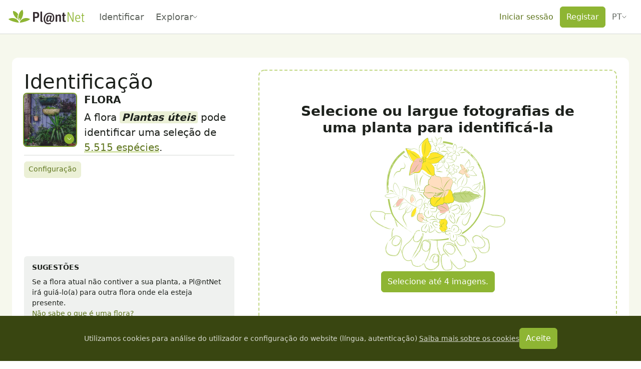

--- FILE ---
content_type: text/javascript; charset=utf-8
request_url: https://identify.plantnet.org/_nuxt/CeITUuPd.js
body_size: 762
content:
import{bY as E,bZ as S,b_ as j,aS as w,aV as x,b$ as F,aY as U,aU as Y,aZ as Z,ad as k}from"./XcKVyxwn.js";import{r as m}from"./kCw0bzFa.js";var o,L;function v(){if(L)return o;L=1;var i=E(),r=S(),a=j(),b=w(),s=x(),_=F(),q=200;function f(t,e,u,d){var R=-1,l=r,y=!0,I=t.length,c=[],C=e.length;if(!I)return c;u&&(e=b(e,s(u))),d?(l=a,y=!1):e.length>=q&&(l=_,y=!1,e=new i(e));e:for(;++R<I;){var n=t[R],h=u==null?n:u(n);if(n=d||n!==0?n:0,y&&h===h){for(var B=C;B--;)if(e[B]===h)continue e;c.push(n)}else l(e,h,d)||c.push(n)}return c}return o=f,o}var g,A;function H(){if(A)return g;A=1;function i(r){var a=r==null?0:r.length;return a?r[a-1]:void 0}return g=i,g}var D,p;function M(){if(p)return D;p=1;var i=v(),r=U(),a=Y(),b=Z(),s=m(),_=H(),q=b(function(f,t){var e=_(t);return s(e)&&(e=void 0),s(f)?i(f,r(t,1,s,!0),a(e,2)):[]});return D=q,D}var O=M();const V=k(O);export{V as d};


--- FILE ---
content_type: text/javascript; charset=utf-8
request_url: https://identify.plantnet.org/_nuxt/Beds9gQW.js
body_size: 16094
content:
import{A as z,aa as X,a9 as Nt,R as je,i as g,h as fe,a3 as ut,d as m,o as l,g as s,j as I,f as o,S as Be,t as c,u as ce,z as ct,B as we,c as S,b as i,e,_ as Pe,J as ae,q as jt,k as T,H as ve,U as te,F as B,r as Y,af as Tt,y as dt,I as mt,x as Te,K as Xe,C as Me,p as Ct,$ as Re,a0 as Qe,w as gt,X as se,a5 as We,al as pt,a7 as nt,Y as Ge,s as it,D as Vt,am as lt,V as Lt,E as He,G as Et,M as Dt,N as Gt}from"./XcKVyxwn.js";import{_ as Se}from"./C7BJidaa.js";import{a as Ht}from"./BUiNkWlH.js";import{u as Kt}from"./C-e-v-32.js";import{a as Qt,t as Wt}from"./CrC5sAQI.js";import{_ as Yt}from"./DFN9eHcJ.js";import{_ as _e,a as Rt}from"./DSat-p-O.js";import{_ as Ye}from"./C2KSxpoy.js";import{_ as qe}from"./DlQ-ID_n.js";import{_ as Xt}from"./xU-Z3dsP.js";import{_ as Jt}from"./CXE6fExJ.js";import{_ as Pt}from"./C2jaJI_N.js";import{_ as Zt,a as It}from"./Buvvs1FF.js";import{u as ea}from"./ovhk9JWA.js";import{_ as ta}from"./DxDREFge.js";import{_ as ft}from"./fdhEmkpF.js";import{_ as Ue}from"./Dt-t0TMi.js";import{_ as Je}from"./DMoFMcMO.js";import{_ as aa}from"./CIO12aMR.js";import{_ as vt}from"./DkvK8Tzt.js";import{_ as sa}from"./BXFX0dKC.js";import{_ as Ze}from"./CSd4AISG.js";import{_ as la}from"./CpkD7SWR.js";import{a as oa}from"./BSvPN26s.js";/* empty css        */import{u as na}from"./L05jyjwp.js";import{_ as yt,a as qt}from"./48EbZDQT.js";import{u as et,_ as ia}from"./Da7GKu-C.js";import{_ as ra}from"./Cb8xGwCW.js";import{_ as ua}from"./D7Y9sPd9.js";import{u as ca,a as da,b as ma}from"./-m8FLQVD.js";import{u as ga}from"./CE472HFR.js";import{_ as wt}from"./DkhpxQI5.js";import{u as pa}from"./Bd65xnyB.js";import{_ as Fe}from"./1SjZoMS0.js";import{_ as fa}from"./8YRt32Yj.js";import{_ as va}from"./CnXdQJrP.js";import{_ as ya}from"./B-divML1.js";import{u as ba}from"./A8C5z0GN.js";import{_ as ot}from"./C2rAmqTx.js";import{u as ha}from"./DcsDmAYP.js";import"./DlAUqK2U.js";import"./CRe8Amgl.js";import"./BCd8nskK.js";import"./-GShpuEU.js";import"./Duc3b_rJ.js";import"./B4B2n9ka.js";import"./Dffz8plN.js";import"./Dionf5D0.js";import"./2MeAVGQ_.js";import"./BGreZZtn.js";import"./Beqd0MYe.js";import"./DZL2X8vb.js";import"./DmGkA2sn.js";import"./DkFNCYmM.js";import"./CIHt0W-I.js";import"./CoqHqsQF.js";import"./l4m9T8CQ.js";import"./DAHsDz-E.js";import"./CeITUuPd.js";import"./kCw0bzFa.js";import"./UqhXCdhu.js";import"./2S_ly1hH.js";import"./DYE57F3u.js";import"./Dtn4jEf2.js";import"./BHKFXD1n.js";import"./CsO6NQZL.js";import"./BsFLzieq.js";import"./Dmrr03IA.js";import"./CNpMPNgc.js";import"./DMZl-jo1.js";import"./BeBE6IxK.js";import"./DviRZOVN.js";import"./DPDpnbQb.js";import"./DEH_PqpO.js";const bt=()=>{const a=z(null);return{loading:a,downloadFile:(t,q,r)=>{a.value||(a.value=!0,t==="csv"?Qt(q,r,"results"):t==="xlsx"&&Wt(q,r,"results"),a.value=!1)}}},_a=(a,p)=>{const{loading:t,downloadFile:q}=bt();return{loading:t,download:u=>{if(!X(p)||X(p).length===0)return;const n=X(p).map(({score:$,species:_})=>({flora:X(a),score:$,species:je(_),commonName:Nt(_,"commonNames[0]",""),family:_.family}));q(u,n,{flora:{header:"flora"},score:{header:"score_100"},species:{header:"species"},commonName:{header:"common name"},family:{header:"family"}})}}},ka=(a,p,t)=>{const{loading:q,downloadFile:r}=bt();return{loading:q,download:n=>{if(!X(t)||X(t).length===0)return;const d=X(t).map(({score:_,value:h,label:P})=>({flora:X(a),score:_,[X(p)]:h,name:P})),$={flora:{header:"flora"},score:{header:"score_100"},[X(p)]:{header:X(p)},name:{header:`${X(p)} name`}};r(n,d,$)}}},$a=(a,p,t)=>{const{loading:q,downloadFile:r}=bt();return{loading:q,download:n=>{if(!X(t)||X(t).length===0)return;const d=X(t).flatMap(({bsUrl:_,predictedTags:h})=>(h[X(p)]||[]).map(({score:P,value:R,label:x})=>({flora:X(a),image:_,score:P,[X(p)]:R,name:x}))),$={flora:{header:"flora"},image:{header:"image"},score:{header:"score_100"},[X(p)]:{header:X(p)},name:{header:`${X(p)} name`}};r(n,d,$)}}},Ia=(a,p,t,q,r)=>{const u=g(()=>t.value?.key),n=g(()=>t.value?.target),{loading:d,download:$}=_a(a,p),{loading:_,download:h}=ka(a,u,q),{loading:P,download:R}=$a(a,u,r),x=g(()=>{switch(n.value){case"image":return P.value;case"observation":return _.value;default:return d.value}}),U=g(()=>{switch(n.value){case"image":return R;case"observation":return h;default:return $}});return{exportLoading:x,exportFunction:U}},qa=()=>{const a=fe(),p=ut("recentProjectsIds",{maxAge:3600*24*60,path:"/",sameSite:"lax",default:()=>[]}),t=g(()=>p.value?p.value.map(u=>a.getters.getProjectById(u,!0)).filter(u=>u):[]);return{setRecentProject:u=>{p.value||(p.value=[]),p.value.includes(u)||(p.value=[u,...p.value.slice(0,Math.min(p.value.length,3))])},removeRecentProject:u=>{p.value=p.value.filter(n=>n!==u)},recentProjects:t}},wa=["data-selected"],Sa=["srcset"],xa=["srcset"],ja=["src"],Ta={key:0,style:{position:"absolute",top:"var(--s-1)",right:"var(--s-1)","z-index":"100"}},Ke={__name:"PnProjectSelectorCard",props:{id:{type:String,required:!0},title:{type:String,required:!0},selected:{type:Boolean,default:!1},revomeable:{type:Boolean,default:!1}},emits:["select","remove"],setup(a,{emit:p}){const t=p;return(q,r)=>(l(),m("article",{class:"pn-project-selector-card",style:{"max-width":"259px"},"data-selected":a.selected,onClick:r[1]||(r[1]=u=>t("select",a.id))},[s("picture",null,[s("source",{srcset:`/images/projects/webp/square/${a.id.replace("_13","")}.webp,
                  /images/projects/webp/square/${a.id.replace("_13","")}@2x.webp 2x`,loading:"lazy"},null,8,Sa),s("source",{srcset:`/images/projects/jpg/square/${a.id.replace("_13","")}.jpg,
                  /images/projects/jpg/square/${a.id.replace("_13","")}@2x.jpg 2x`,loading:"lazy"},null,8,xa),s("img",{src:`/images/projects/jpg/square/${a.id.replace("_13","")}.jpg`,alt:"",loading:"lazy"},null,8,ja)]),a.revomeable?(l(),m("div",Ta,[o(ft,{onClick:r[0]||(r[0]=Be(u=>t("remove",a.id),["stop"]))})])):I("",!0),s("h1",null,c(a.title),1)],8,wa))}},Ca={key:1},Va=["srcset"],Ra=["srcset"],Pa=["src"],Ua={class:"text-uppercase fw-bold fs-5 m-0"},Aa={class:"fs-5 m-0"},za={key:0},Oa={key:0},Fa={key:0},Ba={key:1},Ma={__name:"PnProjectSelector",props:{projectId:{type:String,default:null},layout:{type:String,default:"dropdown",validator:a=>["dropdown","thumbnail"].includes(a)}},emits:["select"],setup(a,{emit:p}){const t=a,q=p,r=z(t.projectId),u=z(null),n=z(null),d=fe(),{t:$}=ce(),{isKtEnable:_}=ct(),{getNearestProjects:h,askGeolocationDenied:P,loading:R}=ea(),{recentProjects:x,setRecentProject:U,removeRecentProject:w}=qa(),A=z(!1),j=z(""),L=g(()=>(_.value?d.state.categories||[]:(d.state.categories||[]).filter(y=>!y.kt)).map(y=>({...y,projects:y.projects.filter(J=>J.title.toLowerCase().includes(j.value.toLowerCase()))}))),M=g(()=>r.value&&d.getters.getProjectById(r.value)||null),Q=async()=>{const{bestProject:b,otherProjects:y}=await h();u.value=b,n.value=y},O=async()=>{const{bestProject:b,otherProjects:y}=await h();u.value=b,n.value=y,b&&G(b.id)},F=b=>{b?.hash==="#nearest"&&!u.value&&!n.value&&Q()},G=b=>{r.value=b,A.value=!1,U(b),q("select",b)};return we(()=>t.projectId,b=>{r.value=b}),(b,y)=>{const J=Pe,Z=Se,k=Xt,C=Jt,W=ve,H=Pt;return l(),m(B,null,[a.layout==="dropdown"?(l(),S(ae,{key:0,variant:"primary",style:{flex:"1 1 auto"},class:"text-nowrap text-start",onClick:y[0]||(y[0]=N=>A.value=!0)},{default:i(()=>[o(Z,{align:"center"},{default:i(()=>[s("span",null,c(e(M)?.title||e($)("Select a flora")),1),o(J,{icon:"chevron-down",class:"ms-auto"})]),_:1})]),_:1})):I("",!0),a.layout==="thumbnail"&&e(M)?(l(),m("div",Ca,[s("button",{type:"button",class:"pn-project-selector-thumbnail rounded float-start me-3",onClick:y[1]||(y[1]=N=>A.value=!0)},[s("picture",null,[s("source",{srcset:`/images/projects/webp/square/${e(M).id.replace("_13","")}.webp,
          /images/projects/webp/square/${e(M).id.replace("_13","")}@2x.webp 2x`,loading:"lazy"},null,8,Va),s("source",{srcset:`/images/projects/jpg/square/${e(M).id.replace("_13","")}.jpg,
          /images/projects/jpg/square/${e(M).id.replace("_13","")}@2x.jpg 2x`,loading:"lazy"},null,8,Ra),s("img",{src:`/images/projects/jpg/square/${e(M).id.replace("_13","")}.jpg`,width:"104",height:"104",alt:"",loading:"lazy"},null,8,Pa)])]),s("div",null,[o(Z,{space:"var(--s-2)",aling:"center",class:"pn-project-selector-label"},{default:i(()=>[s("h2",Ua,c(e($)("Flora")),1),o(k,null,{content:i(()=>[T(c(e($)("Select flora with GPS")),1)]),default:i(()=>[a.projectId==="k-world-flora"?(l(),S(ae,{key:0,variant:"primary",size:"sm",disabled:e(P),active:e(R),loading:e(R),style:{padding:"0 var(--s-2)"},onClick:O},{default:i(()=>[o(J,{icon:"crosshairs-gps",size:"0.875rem"})]),_:1},8,["disabled","active","loading"])):I("",!0)]),_:1})]),_:1}),jt(b.$slots,"description",{},()=>[s("p",Aa,[s("strong",null,[s("em",null,c(e(M)?.title),1)]),y[4]||(y[4]=s("br",null,null,-1)),T(" "+c(e(M)?.description),1)])])])])):I("",!0),o(H,{modelValue:e(A),"onUpdate:modelValue":y[3]||(y[3]=N=>te(A)?A.value=N:null),"no-footer":"","scroll-element":"modal","focus-trap":{initialFocus:"#search",allowOutsideClick:!0},title:e($)("Select a flora"),size:"xl"},{default:i(()=>[o(Zt,{id:"project-selector-tabs","nav-item-tag":"button",onChanged:F},{default:i(()=>[o(It,{id:"all",name:e($)("All")},{default:i(()=>[o(W,{space:"var(--s4)"},{default:i(()=>[o(ta,{modelValue:e(j),"onUpdate:modelValue":y[2]||(y[2]=N=>te(j)?j.value=N:null)},null,8,["modelValue"]),e(x).length>0&&e(j)===""?(l(),m("div",za,[o(Ye,null,{default:i(()=>[T(c(e($)("Recently used flora(s)")),1)]),_:1}),o(C,{min:240},{default:i(()=>[(l(!0),m(B,null,Y(e(x),N=>(l(),S(Ke,{id:N.id,key:`recent-project-${N.id}`,title:N.title,selected:N.id===e(r),removeable:"",onSelect:G,onRemove:e(w)},null,8,["id","title","selected","onRemove"]))),128))]),_:1})])):I("",!0),(l(!0),m(B,null,Y(e(L),N=>(l(),m(B,{key:`category${N.id}`},[N.projects.length>0?(l(),m("div",Oa,[o(Ye,null,{default:i(()=>[T(c(N.title),1)]),_:2},1024),o(C,{min:240},{default:i(()=>[(l(!0),m(B,null,Y(N.projects,K=>(l(),S(Ke,{id:K.id,key:`category-${N.id}-project-${K.id}`,title:K.title,selected:K.id===e(r),onSelect:G},null,8,["id","title","selected"]))),128))]),_:2},1024)])):I("",!0)],64))),128))]),_:1})]),_:1},8,["name"]),o(It,{id:"nearest",name:e($)("Nearest")},{default:i(()=>[o(W,{space:"var(--s4)"},{default:i(()=>[e(u)?(l(),m("div",Fa,[o(qe,null,{default:i(()=>[T(c(e($)("This_flora_matches_your_GPS_coordinates")),1)]),_:1}),o(Ke,{id:e(u).id,title:e(u).title,selected:e(u).id===e(r),onSelect:G},null,8,["id","title","selected"])])):I("",!0),e(n)?(l(),m("div",Ba,[o(qe,null,{default:i(()=>[T(c(e($)("A little further on:")),1)]),_:1}),o(C,{min:240},{default:i(()=>[(l(!0),m(B,null,Y(e(n),N=>(l(),S(Ke,{id:N.id,key:`other-nearest-project-${N.id}`,title:N.title,selected:N.id===e(r),onSelect:G},null,8,["id","title","selected"]))),128))]),_:1})])):I("",!0),o(Ue,{loading:e(R)},null,8,["loading"]),e(P)?(l(),S(_e,{key:2,variant:"warning",title:e($)("Geolocation denied")},{default:i(()=>[T(c(e($)("Please allow geolocation to filter floras by location")),1)]),_:1},8,["title"])):I("",!0)]),_:1})]),_:1},8,["name"])]),_:1})]),_:1},8,["modelValue","title"])],64)}}},Na=["data-editable"],La={__name:"QueryImage",props:{editable:{type:Boolean,default:!0},image:{type:Object,default:null}},emits:["click:image","reset:organ","delete"],setup(a,{emit:p}){const t=p;return(q,r)=>{const u=Ze,n=la;return a.image&&a.image.url?(l(),m("div",{key:0,class:"query-image position-relative","data-editable":a.editable},[a.editable?(l(),S(ft,{key:0,size:"2em","border-color":"var(--brand-background)",class:"query-image-remove-button",onClick:r[0]||(r[0]=d=>t("delete",a.image))})):I("",!0),o(u,{size:250,src:a.image.url,alt:a.image.file?a.image.file.name:"",clickable:"",onClick:r[1]||(r[1]=d=>t("click:image",a.image))},null,8,["src","alt"]),a.image.organ?(l(),S(n,{key:1,type:a.image.organ,placement:"inside",size:"large","edit-mode":a.editable,onClick:r[2]||(r[2]=d=>t("reset:organ",a.image))},null,8,["type","edit-mode"])):I("",!0)],8,Na)):I("",!0)}}},Ea={class:"query-image-organ-selector-modal-scroll"},Da={class:"query-image-organ-selector-modal-organs-menu"},Ga=["src"],Ha={__name:"QueryImageOrganSelectorModal",props:{image:{type:Object,default:null}},emits:["select:organ","cancel"],setup(a,{emit:p}){const t=a,q=p,r=na("(min-width: 576px)"),u=g(()=>r.value?"vfm-fade":"vfm-slide-down"),n=()=>{t.image&&q("cancel",t.image)};return(d,$)=>(l(),S(e(Tt),{class:"query-image-organ-selector-modal","model-value":!!t.image,"z-index-fn":({index:_})=>1055+2*_,"content-class":"query-image-organ-selector-modal-content vfm--inset","overlay-class":"query-image-organ-selector-modal-overlay","overlay-transition":"vfm-fade","content-transition":e(u),onBeforeClose:n},{default:i(()=>[s("div",{class:"query-image-organ-selector-modal-scroll-container vfm--inset",onClick:Be(n,["self"])},[s("div",Ea,[s("div",Da,[o(oa,{mode:"identify",selected:a.image.organ,onSelect:$[0]||($[0]=_=>q("select:organ",a.image,_))},null,8,["selected"])]),s("img",{src:a.image.url,class:"img-fluid d-block"},null,8,Ga)])])]),_:1},8,["model-value","z-index-fn","content-transition"]))}},Ka={class:"mono-species-tag-identification-result"},Qa={class:"mono-species-tag-identification-result-images-container"},Wa=["src","onClick"],Ya={key:0},Xa={__name:"MonoSpeciesTagIdentificationResult",props:{speciesId:{type:String,required:!0},tagId:{type:String,required:!0},tag:{type:Object,default:null},label:{type:String,default:null},value:{type:String,required:!0},score:{type:Number,required:!0},images:{type:Array,default:()=>[]},queryImages:{type:Array,required:!0}},emits:["select:species"],setup(a,{emit:p}){const t=a,q=p,r=fe(),u=dt(),{t:n}=ce(),{slideshowImages:d,slideshowRef:$,toggleSlideshow:_}=et(),h=g(()=>r.getters.getProjectIdByTagId(t.tagId)),P=g(()=>t.tag?r.getters.hasRolesStrict(t.tag.roles):!1),R=g(()=>{const A=t.tag?.target==="observation"?r.state.query.observationTags.find(j=>j.key===t.tagId):r.state.query.observationImagesTags[t.queryImages[0].bsUrl]?.find(j=>j.key===t.tagId);return A?t.tag?.type==="string"?A.value.key:A.value:null}),x=g(()=>r.state.query.species===t.speciesId&&R.value===t.value),U=g(()=>u({name:"project-species-id-tags-tag-tagValue",params:{project:h.value,id:t.speciesId,tag:t.tagId,tagValue:t.value}})),w=()=>{q("select:species",t.speciesId),t.tag?.target==="observation"?r.commit("query/addObservationTag",{annotation:{key:t.tagId,...t.tag,value:{key:t.value,label:t.label}}}):t.tag?.target==="image"&&r.commit("query/addObservationImageTag",{imageId:t.queryImages[0].bsUrl,annotation:{key:t.tagId,...t.tag,value:{key:t.value,label:t.label}}})};return(A,j)=>{const L=mt,M=Se,Q=Pe,O=ve;return l(),m("div",Ka,[o(O,{space:"var(--s-1)"},{default:i(()=>[o(M,{space:"var(--s1)",align:"center"},{default:i(()=>[o(yt,{"tooltip-text":e(n)("Probability"),score:a.score,size:"32px"},null,8,["tooltip-text","score"]),o(L,{to:e(U),class:"text-truncate fs-4"},{default:i(()=>[s("strong",null,c(a.label||a.value),1)]),_:1},8,["to"])]),_:1}),s("div",Qa,[(l(!0),m(B,null,Y(a.images,(F,G)=>(l(),m("div",{key:F.id,class:"mono-species-tag-identification-result-images"},[s("img",{src:F.s,alt:"",class:"rounded img-fluid mono-species-tag-identification-result-images-image",width:"100%",loading:"lazy",onClick:b=>e(_)(a.images,G,a.queryImages)},null,8,Wa)]))),128))]),e(P)?(l(),m("div",Ya,[o(ae,{size:"sm",variant:"primary",disabled:e(x),onClick:w},{default:i(()=>[o(Q,{icon:"check-circle"}),j[0]||(j[0]=T()),s("span",null,c(e(n)("Share")),1)]),_:1},8,["disabled"])])):I("",!0)]),_:1}),o(Je,{ref_key:"slideshowRef",ref:$,images:e(d)},null,8,["images"])])}}},Ja={class:"tag-identification-results position-relative"},Za=["aria-labelledby"],es={class:"text-truncate",style:{"max-width":"75ch"}},ts=["id","role","aria-labelledby"],as=["data-target"],ss={key:0},ls={class:"position-relative mono-species-tag-identification-results-species-details"},os={key:1},ns={key:0,style:{"margin-bottom":"var(--s2)"}},is={key:1,class:"px-3"},St={__name:"MonoSpeciesTagIdentificationResults",props:{projectId:{type:String,required:!0},speciesResults:{type:Array,required:!0},tagId:{type:String,required:!0},tag:{type:Object,default:null},queryTagResults:{type:Array,default:()=>[]},queryImages:{type:Array,default:()=>[]},noSpecies:{type:Boolean,default:!1}},emits:["select:species"],setup(a,{emit:p}){const t=a,q=p,{$pnApi:r}=Te(),{t:u}=ce(),n=fe(),{slideshowImages:d,slideshowRef:$,toggleSlideshow:_}=et(),h=Xe("tablist"),P=z({}),R=z(!1),x=z(0),U=g(()=>t.queryImages[x.value]),w=g(()=>t.tag?t.tag.values.reduce((k,C)=>(k[C.key]=C.label,k),{}):{}),A=g(()=>n.getters.getProjectIdByTagId(t.tagId)),j=g(()=>t.tag?t.speciesResults.filter(k=>P.value[je(k.species)]).map(k=>{const C=t.tag.target==="image"?U.value.predictedTags?.[t.tagId]:t.queryTagResults;return{...k,predictedTagValues:C?.filter(W=>P.value[je(k.species)].includes(W.value))||[]}}).filter(k=>k.predictedTagValues.length>0):[]),L=g(()=>j.value.length>0&&j.value.some(k=>k.predictedTagValues.length>0)),M=g(()=>t.tag?.target==="image"&&t.queryImages.length>1),Q=g(()=>x.value>0),O=g(()=>x.value<t.queryImages.length-1),F=()=>{O.value?b(x.value+1):b(0)},G=()=>{Q.value?b(x.value-1):b(t.queryImages.length-1)},b=k=>{const C=h.value?.querySelectorAll('[role="tab"]');C&&C[k]&&C[k].focus()},y=k=>{switch(k.key){case"ArrowLeft":G();break;case"ArrowRight":F();break;case"Home":b(0);break;case"End":b(t.queryImages.length-1);break}["ArrowLeft","ArrowRight","Home","End"].includes(k.key)&&(k.preventDefault(),k.stopPropagation())},J=k=>{x.value=k},Z=async()=>{R.value=!0;const k=await r(`projects/${A.value}/species/tags/${t.tagId}`,{query:{pageSize:1e3,page:0}});P.value=k.reduce((C,W)=>{const H=je(W);return C[H]=W.tag?.values?.filter(N=>N.imagesCount>0).map(N=>N.key)||[],C},{}),R.value=!1};return Me(()=>{Z()}),(k,C)=>{const W=Ze,H=Se,N=ve;return l(),m("div",Ja,[o(N,null,{default:i(()=>[e(M)?(l(),m("div",{key:0,ref:"tablist",role:"tablist","aria-labelledby":k.ariaLabelledby},[o(H,{space:"var(--s-2)"},{default:i(()=>[(l(!0),m(B,null,Y(a.queryImages,(K,ne)=>(l(),S(ae,{id:`tab-image-${K.url}`,key:K.url,role:"tab",variant:"ghost-primary",tabindex:ne===e(x)?void 0:-1,active:ne===e(x),"aria-selected":ne===e(x),"aria-controls":`tabpanel-image-${K.url}`,onClick:le=>J(ne),onKeydown:y},{default:i(()=>[o(H,{space:"var(--s-1)",align:"center"},{default:i(()=>[o(W,{size:36,src:K.url},null,8,["src"]),s("span",es,c(K.file?.name||K.url),1)]),_:2},1024)]),_:2},1032,["id","tabindex","active","aria-selected","aria-controls","onClick"]))),128))]),_:1})],8,Za)):I("",!0),a.tag?(l(),m("div",{key:1,id:`tabpanel-image-${e(U).url}`,role:e(M)?"tabpanel":void 0,"aria-labelledby":e(M)?`tab-image-${e(U).url}`:void 0},[s("div",{class:"mono-species-tag-identification-results-content","data-target":a.tag.target},[e(L)?(l(),m("div",ss,[(l(!0),m(B,null,Y(e(j),(K,ne)=>(l(),m("div",{key:K.species.name},[o(N,{space:"var(--s2)"},{default:i(()=>[o(ia,{"project-id":a.projectId,species:{...K.species,images:K.images},"no-map":"","max-images":6,collapsible:"","collapse-on-mount":ne!==0,onImageClick:le=>e(_)(K.images,le,a.queryImages)},{"pre-title":i(()=>[o(yt,{score:K.score/100,size:"32px"},null,8,["score"])]),details:i(()=>[s("div",ls,[K.predictedTagValues.length>0?(l(),S(N,{key:0,space:"var(--s1)"},{default:i(()=>[(l(!0),m(B,null,Y(K.predictedTagValues,le=>(l(),S(Xa,{key:le.value,"species-id":("formatScientificName"in k?k.formatScientificName:e(je))(K.species),"tag-id":a.tagId,tag:a.tag,label:e(w)[le.value],value:le.value,score:le.score,images:le.images,"query-images":a.tag.target==="image"?[e(U)]:a.queryImages,"onSelect:species":C[0]||(C[0]=xe=>q("select:species",xe))},null,8,["species-id","tag-id","tag","label","value","score","images","query-images"]))),128))]),_:2},1024)):(l(),m("div",os,c(e(u)("No result")),1))])]),_:2},1032,["project-id","species","collapse-on-mount","onImageClick"]),ne<e(j).length-1?(l(),m("hr",ns)):I("",!0)]),_:2},1024)]))),128)),o(Je,{ref_key:"slideshowRef",ref:$,images:e(d)},null,8,["images"])])):e(R)?I("",!0):(l(),m("div",is,[o(_e,{variant:"warning",title:e(u)("No data")},{default:i(()=>[T(c(e(u)("No result")),1)]),_:1},8,["title"])]))],8,as)],8,ts)):I("",!0),o(Ue,{variant:"transparent",loading:e(R)},null,8,["loading"])]),_:1})])}}},rs=["data-highlighted"],us={class:"fs-4 fw-bold m-0"},cs={key:0,class:"tag-identification-result-images-container"},ds=["src","onClick"],ms={key:1,class:"rounded tag-identification-result-images-empty-slot"},gs={class:"text-muted"},ps={key:2},fs={__name:"MultiSpeciesTagIdentificationResult",props:{tagId:{type:String,required:!0},tag:{type:Object,default:null},label:{type:String,default:null},value:{type:String,required:!0},score:{type:Number,required:!0},images:{type:Array,default:()=>[]},queryImages:{type:Array,required:!0},illustratedSpecies:{type:Array,default:()=>[]},loading:{type:Boolean,default:!1}},emits:["select:tag"],setup(a,{emit:p}){const t=a,q=p,r=fe(),u=dt(),{t:n}=ce(),{slideshowImages:d,slideshowRef:$,toggleSlideshow:_}=et(),h=g(()=>r.getters.getProjectIdByTagId(t.tagId)),P=g(()=>t.tag?r.getters.hasRolesStrict(t.tag.roles):!1),R=g(()=>Array.from({length:6}).map((j,L)=>t.images[L]?t.images[L]:{id:L})),x=g(()=>{const j=t.tag?.target==="observation"?r.state.query.observationTags.find(L=>L.key===t.tagId):r.state.query.observationImagesTags[t.queryImages[0].bsUrl]?.find(L=>L.key===t.tagId);return j?t.tag?.type==="string"?j.value?.key:j.value:null}),U=g(()=>x.value===t.value),w=g(()=>t.illustratedSpecies.map(j=>({...j,path:u({name:"project-species-id-tags-tag-tagValue",params:{project:h.value,id:je(j),tag:t.tagId,tagValue:t.value}})}))),A=()=>{t.tag?.target==="observation"?r.commit("query/addObservationTag",{annotation:{key:t.tagId,...t.tag,value:{key:t.value,label:t.label}}}):t.tag?.target==="image"&&r.commit("query/addObservationImageTag",{imageId:t.queryImages[0].bsUrl,annotation:{key:t.tagId,...t.tag,value:{key:t.value,label:t.label}}}),q("select:tag")};return(j,L)=>{const M=Se,Q=mt,O=Rt,F=Pe,G=ve;return l(),m("article",{class:"tag-identification-result","data-highlighted":e(U)},[o(G,{space:"var(--s-1)"},{default:i(()=>[o(M,{space:"var(--s1)",align:"center"},{default:i(()=>[o(yt,{"tooltip-text":e(n)("Probability"),score:a.score,size:"32px"},null,8,["tooltip-text","score"]),s("h1",us,c(a.label||a.value),1)]),_:1}),a.images.length>0?(l(),m("div",cs,[(l(!0),m(B,null,Y(e(R),(b,y)=>(l(),m("div",{key:b.id,class:"tag-identification-result-images"},[b.s?(l(),m("img",{key:0,src:b.s,alt:"",class:"rounded img-fluid tag-identification-result-images-image",width:"100%",loading:"lazy",onClick:J=>e(_)(a.images,y,a.queryImages)},null,8,ds)):(l(),m("div",ms))]))),128))])):I("",!0),e(w).length>0?(l(),S(O,{key:1,padding:"var(--s-2) var(--s-1)"},{default:i(()=>[o(M,{space:"var(--s-3) var(--s-2)"},{default:i(()=>[s("div",gs,[a.tagId==="phytopatho"?(l(),m(B,{key:0},[T(c(e(w).length===1?e(n)("Host species"):e(n)("Host species (plural)")),1)],64)):(l(),m(B,{key:1},[T(c(e(n)("Illustrated species")),1)],64))]),(l(!0),m(B,null,Y(e(w),b=>(l(),S(Q,{key:b.name,to:b.path},{default:i(()=>[o(vt,{name:b.name,author:b.author},null,8,["name","author"])]),_:2},1032,["to"]))),128))]),_:1})]),_:1})):I("",!0),e(P)?(l(),m("div",ps,[o(ae,{size:"sm",variant:"primary",disabled:e(U),onClick:A},{default:i(()=>[o(F,{icon:"check-circle"}),L[0]||(L[0]=T()),s("span",null,c(e(n)("Share")),1)]),_:1},8,["disabled"])])):I("",!0)]),_:1}),o(Je,{ref_key:"slideshowRef",ref:$,images:e(d)},null,8,["images"]),o(Ue,{variant:"light",loading:a.loading},null,8,["loading"])],8,rs)}}},vs={class:"tag-identification-results position-relative"},ys=["aria-labelledby"],bs={class:"text-truncate",style:{"max-width":"75ch"}},hs=["id","role","aria-labelledby"],_s={key:1},ks={__name:"MultiSpeciesTagIdentificationResults",props:{projectId:{type:String,required:!0},tagId:{type:String,required:!0},tag:{type:Object,default:null},speciesResults:{type:Array,default:()=>[]},queryTagResults:{type:Array,default:()=>[]},queryImages:{type:Array,default:()=>[]},ariaLabelledby:{type:String,required:!0}},emits:["select:tag"],setup(a,{emit:p}){const t=a,q=p,{$pnApi:r}=Te(),{t:u}=ce(),n=fe(),d=Xe("tablist"),$=z({}),_=z(!1),h=z(0),P=g(()=>t.tag?.target==="image"&&t.queryImages.length>1),R=g(()=>t.queryImages[h.value]),x=g(()=>t.tag?t.tag.values.reduce((b,y)=>(b[y.key]=y.label,b),{}):{}),U=g(()=>n.getters.getProjectIdByTagId(t.tagId)),w=g(()=>t.tag?t.tag.target==="image"?R.value.predictedTags?.[t.tagId]:t.queryTagResults:[]),A=g(()=>h.value>0),j=g(()=>h.value<t.queryImages.length-1),L=()=>{j.value?Q(h.value+1):Q(0)},M=()=>{A.value?Q(h.value-1):Q(t.queryImages.length-1)},Q=b=>{const y=d.value?.querySelectorAll('[role="tab"]');y&&y[b]&&y[b].focus()},O=b=>{switch(b.key){case"ArrowLeft":M();break;case"ArrowRight":L();break;case"Home":Q(0);break;case"End":Q(t.queryImages.length-1);break}["ArrowLeft","ArrowRight","Home","End"].includes(b.key)&&(b.preventDefault(),b.stopPropagation())},F=b=>{h.value=b},G=async()=>{_.value=!0;const b=await r(`projects/${U.value}/species/tags/${t.tagId}`,{query:{pageSize:1e3,page:0}}),y=t.speciesResults.map(J=>J.species.name);$.value=b.reduce((J,Z)=>Z.tag?.values.reduce((k,C)=>(C.imagesCount>0&&(k[C.key]||(k[C.key]=[]),k[C.key].push({name:Z.name,author:Z.author}),k[C.key].sort((W,H)=>y.includes(W.name)?y.includes(H.name)?y.indexOf(W.name)-y.indexOf(H.name):-1:1)),k),J),{}),_.value=!1};return Me(()=>{G()}),(b,y)=>{const J=Ze,Z=Se,k=ve;return l(),m("div",vs,[o(k,null,{default:i(()=>[e(P)?(l(),m("div",{key:0,ref:"tablist",role:"tablist","aria-labelledby":a.ariaLabelledby},[o(Z,{space:"var(--s-2)"},{default:i(()=>[(l(!0),m(B,null,Y(a.queryImages,(C,W)=>(l(),S(ae,{id:`tab-image-${C.url}`,key:C.url,role:"tab",variant:"ghost-primary",tabindex:W===e(h)?void 0:-1,active:W===e(h),"aria-selected":W===e(h),"aria-controls":`tabpanel-image-${C.url}`,onClick:H=>F(W),onKeydown:O},{default:i(()=>[o(Z,{space:"var(--s-1)",align:"center"},{default:i(()=>[o(J,{size:36,src:C.url},null,8,["src"]),s("span",bs,c(C.file?.name||C.url),1)]),_:2},1024)]),_:2},1032,["id","tabindex","active","aria-selected","aria-controls","onClick"]))),128))]),_:1})],8,ys)):I("",!0),a.tag?(l(),m("div",{key:1,id:`tabpanel-image-${e(R).url}`,role:e(P)?"tabpanel":void 0,"aria-labelledby":e(P)?`tab-image-${e(R).url}`:void 0},[e(w)?.length>0?(l(),S(k,{key:0,space:"var(--s0)"},{default:i(()=>[(l(!0),m(B,null,Y(e(w),C=>(l(),S(fs,{key:C.value,"tag-id":a.tagId,tag:a.tag,label:e(x)[C.value],value:C.value,score:C.score,images:C.images,"illustrated-species":e($)[C.value]||[],"query-images":a.tag.target==="image"?[e(R)]:a.queryImages,loading:e(_),"onSelect:tag":y[0]||(y[0]=W=>q("select:tag",W))},null,8,["tag-id","tag","label","value","score","images","illustrated-species","query-images","loading"]))),128))]),_:1})):(l(),m("div",_s,c(e(u)("No result")),1))],8,hs)):I("",!0)]),_:1})])}}},$s=Ct("/images/licenses/cc-by-sa.svg"),Is=Ct("/images/licenses/cc-by.svg"),qs=a=>{const{$pnApi:p}=Te(),t=z(!1);return Me(async()=>{if(!X(a)){t.value=!1;return}try{const{headers:q}=await p.raw(`users/${encodeURIComponent(X(a))}/groups`,{query:{page:1,pageSize:1}});t.value=Number.parseInt(q.get("full-count"))>0}catch{t.value=!1}}),{userHasGroups:t}},ws={class:"text-center"},Ss={class:"h4"},xs={class:"fs-5 text-muted"},js={__name:"PnErrorModal",props:{modelValue:{type:Boolean,default:!1},title:{type:String,default:null},zIndex:{type:Number,default:1055}},emits:["show","shown","close","confirm","update:modelValue"],setup(a,{emit:p}){const t=p,{t:q}=ce(),r=u=>{t("update:modelValue",u)};return(u,n)=>{const d=Pe,$=ve;return l(),S(e(Tt),{class:"pn-error-modal","model-value":a.modelValue,"z-index-fn":({index:_})=>a.zIndex+2*_,"overlay-class":"pn-error-modal-overlay","content-class":"pn-error-modal-content vfm--inset","overlay-transition":"vfm-fade","content-transition":"vfm-fade",onBeforeOpen:n[2]||(n[2]=_=>t("show")),onOpened:n[3]||(n[3]=_=>t("shown")),onClosed:n[4]||(n[4]=_=>t("close")),"onUpdate:modelValue":r},{default:i(()=>[s("div",{class:"pn-error-modal-content-inner",onClick:n[1]||(n[1]=Be(_=>r(!1),["self"]))},[o($,{space:"var(--s0)"},{default:i(()=>[s("div",ws,[o(d,{icon:"alert",size:"3rem",color:"var(--danger-solid)"})]),s("div",null,[s("div",Ss,c(a.title),1),s("div",xs,[jt(u.$slots,"default")])]),o(ae,{variant:"danger",onClick:n[0]||(n[0]=_=>r(!1))},{default:i(()=>[T(c(e(q)("Close")),1)]),_:1})]),_:3})])]),_:3},8,["model-value","z-index-fn"])}}},Ts={for:"groups",class:"form-label"},Cs={__name:"PnGroupsSelect",props:Re({clearable:{type:Boolean,default:!0},size:{type:String,default:"md"}},{modelValue:{default:[],type:Array},modelModifiers:{}}),emits:Re(["select","remove"],["update:modelValue"]),async setup(a,{emit:p}){let t,q;const r=p,u=Qe(a,"modelValue"),{t:n}=ce(),d=fe(),$=ut("lastGroups",{maxAge:3600*24*60,path:"/",sameSite:"lax"}),_=z(null),h=g(d.getters.getAuthId),{groups:P}=([t,q]=gt(()=>pa(h)),t=await t,q(),t),{vueApp:R}=Te(),x=g(()=>{const{truncate:U}=R.config.globalProperties.$filters;return P.value.filter(w=>w.isMember&&!w.isClosed).map(w=>({title:U(w.title,37),id:w.id}))});return we(P,U=>{if(u.value.length===0&&$.value&&$.value.length>0){const w=$.value.filter(A=>!!(U||[]).find(j=>j.id===A));u.value=w.value}}),we(u,U=>{$.value=U}),(U,w)=>(l(),m("div",null,[s("label",Ts,c(e(n)("Groups")),1),o(Fe,{id:"groups",ref_key:"selectRef",ref:_,modelValue:u.value,"onUpdate:modelValue":w[0]||(w[0]=A=>u.value=A),options:e(x),"track-by":"id",label:"title",placeholder:e(n)("Select one or more groups"),clearable:a.clearable,"close-on-select":!1,size:a.size,multiple:"",onSelect:w[1]||(w[1]=A=>r("select",A)),onRemove:w[2]||(w[2]=A=>r("remove",A))},null,8,["modelValue","options","placeholder","clearable","size"])]))}},Vs=["for"],Rs=["id"],Ps=["id"],Us=["id"],As={value:null,disabled:""},zs={value:!0},Os={value:!1},rt={__name:"ObservationAnnotationValueForm",props:Re({tag:{type:Object,required:!0},imageId:{type:String,default:null},inputIdSuffix:{type:String,default:""},autoFocus:{type:Boolean,default:!1},noRemoveButton:{type:Boolean,default:!1}},{modelValue:{type:[String,Boolean,Object],default:null},modelModifiers:{}}),emits:Re(["update:value","remove"],["update:modelValue"]),setup(a,{emit:p}){const t=a,q=p,r=Xe("input"),{tagValuesByCategory:u}=ca(t.tag.key),n=Qe(a,"modelValue"),{t:d}=ce(),$=_=>{const h=_.target?n.value:_;q("update:value",{key:t.tag.key,value:h})};return we(r,_=>{_&&t.autoFocus&&(t.tag.type==="string"?_.open():_.focus())},{once:!0}),(_,h)=>{const P=Se;return l(),m("div",null,[o(P,{space:"var(--s-2)"},{default:i(()=>[a.noRemoveButton?I("",!0):(l(),S(ft,{key:0,onClick:h[0]||(h[0]=R=>q("remove",a.tag.key))})),s("label",{for:`new-tag-${a.tag.key}${a.inputIdSuffix}-input`,class:"form-label"},c(a.tag.label),9,Vs)]),_:1}),a.tag.type==="free"?se((l(),m("input",{key:0,id:`new-tag-${a.tag.key}${a.inputIdSuffix}-input`,ref:"input","onUpdate:modelValue":h[1]||(h[1]=R=>n.value=R),type:"text",class:"form-control",onBlur:$},null,40,Rs)),[[We,n.value]]):a.tag.type==="number"?se((l(),m("input",{key:1,id:`new-tag-${a.tag.key}${a.inputIdSuffix}-input`,ref:"input","onUpdate:modelValue":h[2]||(h[2]=R=>n.value=R),type:"number",class:"form-control",onBlur:$},null,40,Ps)),[[We,n.value]]):a.tag.type==="boolean"?se((l(),m("select",{key:2,id:`new-tag-${a.tag.key}${a.inputIdSuffix}-input`,ref:"input","onUpdate:modelValue":h[3]||(h[3]=R=>n.value=R),class:"form-select",onBlur:$},[s("option",As,c(e(d)("Select a value"))+"…",1),s("option",zs,c(e(d)("Yes")),1),s("option",Os,c(e(d)("No")),1)],40,Us)),[[pt,n.value]]):a.tag.type==="string"&&e(u).length===1?(l(),S(Fe,{key:3,id:`new-tag-${a.tag.key}${a.inputIdSuffix}-input`,ref:"input",modelValue:n.value,"onUpdate:modelValue":h[4]||(h[4]=R=>n.value=R),options:e(u)[0].values,placeholder:e(d)("Select a value"),clearable:!1,"track-by":"key",label:"label",size:"sm",onSelect:$},null,8,["id","modelValue","options","placeholder"])):a.tag.type==="string"&&e(u).length>1?(l(),S(Fe,{key:4,id:`new-tag-${a.tag.key}${a.inputIdSuffix}-input`,ref:"input",modelValue:n.value,"onUpdate:modelValue":h[5]||(h[5]=R=>n.value=R),options:e(u),placeholder:e(d)("Select a value"),clearable:!1,"track-by":"key","group-values":"values","group-label":"label",label:"label",size:"sm",onSelect:$},null,8,["id","modelValue","options","placeholder"])):I("",!0)])}}},xt={__name:"ObservationAnnotationsForm",props:{imageId:{type:String,default:null},tagValues:{type:Array,default:()=>[]},tags:{type:Array,default:()=>[]}},emits:["update:value","add","remove"],setup(a,{emit:p}){const t=a,q=p,{t:r}=ce(),u=z(!1),n=Xe("newTagSelect"),d=g(()=>t.tags),$=g(()=>t.tagValues),_=da(d,!0,$),h=g(()=>{const{imageId:x}=t;return x?`-image-${x}`:""}),P=({key:x,value:U})=>{q("update:value",{imageId:t.imageId,key:x,value:U})},R=async x=>{q("add",{imageId:t.imageId,...x,trigger:"manual"}),n.value?.clearSingleLabel(),u.value=!1};return(x,U)=>{const w=ve;return l(),S(w,{space:"var(--s-1)"},{default:i(()=>[(l(!0),m(B,null,Y(a.tagValues,A=>(l(),S(rt,{key:A.key,modelValue:A.value,"onUpdate:modelValue":j=>A.value=j,tag:A,"input-id-suffix":e(h),"image-id":a.imageId,"auto-focus":A.trigger==="manual","onUpdate:value":P,onRemove:U[0]||(U[0]=j=>q("remove",j))},null,8,["modelValue","onUpdate:modelValue","tag","input-id-suffix","image-id","auto-focus"]))),128)),e(_).length>0?(l(),S(Fe,{key:0,id:"new-tag-select",ref:"newTagSelect",options:e(_),placeholder:e(r)("Add an annotation"),"track-by":"key",label:"label",size:"sm",variant:"soft-primary",clearable:!1,onSelect:R},null,8,["options","placeholder"])):I("",!0)]),_:1})}}},Fs={class:"form-label"},Bs={key:0,class:"mb-2"},Ms={class:"form-check form-check-inline form-control-sm"},Ns={for:"doubtful-determination-checkbox",class:"form-check-label"},Ls={for:"date",class:"form-label"},Es={class:"badge rounded-pill text-bg-warning"},Ds={for:"geolocation-privacy-radio-group",class:"form-label"},Gs={id:"geolocation-privacy-radio-group",role:"radiogroup",tabindex:"-1"},Hs={class:"form-check form-check-inline"},Ks={class:"form-check-label",for:"geolocation-privacy-radio-private"},Qs={class:"form-check form-check-inline"},Ws={class:"form-check-label",for:"geolocation-privacy-radio-public"},Ys={for:"place",class:"form-label m-0"},Xs={class:"position-relative"},Js={key:0,style:{position:"absolute",top:"var(--s-3)",right:"var(--s-3)","z-index":"1"}},Zs={role:"presentation"},el={class:"dropdown-header"},tl={for:"comments",class:"form-label"},al={class:"position-relative"},sl={key:0,style:{position:"absolute",top:"var(--s-3)",right:"var(--s-3)","z-index":"1"}},ll={role:"presentation"},ol={class:"dropdown-header"},nl={for:"privacy-radio-group",class:"form-label"},il={id:"privacy-radio-group",role:"radiogroup",tabindex:"-1"},rl={class:"form-check"},ul={class:"form-check-label",for:"privacy-radio-private"},cl={class:"text-muted"},dl={class:"form-check"},ml={class:"form-check-label",for:"privacy-radio-public"},gl={class:"text-muted"},pl={class:"text-muted"},fl={key:0},vl={class:"form-check form-switch form-control-sm"},yl={for:"share-in-groups-checkbox",class:"form-check-label"},bl={style:{position:"sticky",top:"var(--s1)"}},hl={class:"mb-0 small"},_l={class:"ms-3"},kl={class:"mb-0 small"},$l={__name:"IdentificationContribution",props:{projectTag:{type:Object,default:null},organs:{type:Array,default:()=>[]},images:{type:Array,default:()=>[]}},async setup(a){let p,t;const q=a,{$pnApi:r}=Te(),{t:u,locale:n}=ce(),d=fe(),$=Vt(),{isKtEnable:_}=ct(),h=ba(),{observationTags:P,imageTags:R}=ma(),x=z(!1),U=z([]),w=z(!1),A=z(!1),j=z(d.state.query.locality||""),L=z(d.state.query.comments||""),M=z(d.state.query.date||null),Q=z(d.state.auth?d.state.auth.isGeolocPublic:!1),O=z(d.state.auth?d.state.auth.areAdditionalDataPublic:!1),F=g(()=>d.getters.getProjectById(d.state.query.projectId)),G=g(()=>F.value?.tag?.key),b=g(()=>(d.state.query.results||[]).slice(0,3)),y=g(()=>d.state.query.contributionError),J=g(()=>!d.state.query.coordinatesSource||d.state.query.coordinatesSource==="map"),Z=g({get(){return!d.state.query?.latitude||!d.state.query?.longitude?d.state.query.coordinatesSource==="map"?{}:null:{lat:d.state.query.latitude,lon:d.state.query.longitude}},set(V){if(V&&V.lat&&V.lon){const re=Math.round(V.lat*1e6)/1e6,ge=Math.round(V.lon*1e6)/1e6;d.commit("query/setLatitude",re),d.commit("query/setLongitude",ge),d.commit("query/setCoordinatesSource","map")}else V===null?(d.commit("query/setLatitude",null),d.commit("query/setLongitude",null),d.commit("query/setCoordinatesSource",null)):d.commit("query/setCoordinatesSource","map")}}),k=g({get(){return d.state.query.species||""},set(V){d.commit("query/setSpeciesManualSet",!0),d.commit("query/setSpecies",V)}}),C=g({get(){return d.state.query.doubtfulDetermination||!1},set(V){d.commit("query/setDoubtfulDetermination",V)}}),W=g(()=>d.state.query.observationTags),H=g(()=>d.state.query.observationImagesTags),N=g(()=>q.images.map(V=>{const f=(d.state.query.observationImagesTags[V.bsUrl]||[]).find(re=>re.key===G.value);return f?{...V,projectTag:f}:{...V,projectTag:{value:null,...q.projectTag}}})),K=g(()=>W.value.find(V=>V.key===G.value)||{value:null,...q.projectTag}),ne=g(()=>({species:{name:k.value},author:{name:d.getters.getAuth()?.displayedName||u("Anonymous"),avatar:d.getters.getAuth()?.avatar},dateObs:d.state.query.date?new Date(d.state.query.date).toLocaleString(n.value,{dateStyle:"long"}):null,images:q.images})),le=g(d.getters.getAuthId),{fetchUserObservations:xe,observations:ye}=([p,t]=gt(()=>ga(le,{sortBy:"date_created",sortOrder:"desc"},{immediate:!1,filtersSyncInQueryParams:!1})),p=await p,t(),p),{userHasGroups:Ae}=qs(le),oe=g(()=>ye.value.filter((V,f)=>V.comments&&ye.value.findIndex(re=>re.comments===V.comments)===f).map(V=>V.comments)),ke=g(()=>ye.value.filter((V,f)=>V.geo?.place&&ye.value.findIndex(re=>re.geo?.place===V.geo?.place)===f).map(V=>V.geo?.place)),de=V=>{d.commit("query/setSpecies",je(V))},Ce=V=>{d.commit("query/addObservationTag",{annotation:V})},me=({imageId:V,...f})=>{d.commit("query/addObservationImageTag",{imageId:V,annotation:f})},be=V=>{d.commit("query/removeObservationTag",{key:V})},ie=(V,f)=>{d.commit("query/removeObservationImageTag",{imageId:V,key:f})},Ve=async()=>{d.commit("query/setLocality",j.value&&j.value!==""?j.value:null),d.commit("query/setComments",L.value&&L.value!==""?L.value:null),M.value&&d.commit("query/setDate",M.value),await h()&&(w.value=!0,await d.dispatch("query/contribute",{user:d.state.auth||null,requiredOrgans:q.organs,groups:x.value&&U.value?U.value.map(({id:V})=>V):[],isGeolocPublic:Q.value,areAdditionalDataPublic:O.value,blobStoreUrl:$.public.blobStoreUrl,kt:_.value,$pnApi:r,t:u}),w.value=!1)};return we(y,V=>{A.value=!!V}),Me(()=>{xe()}),(V,f)=>{const re=Ze,ge=Se,pe=ve,he=ra,Ne=Rt,Le=Pe,tt=ua;return l(),S(pe,null,{default:i(()=>[o(_e,{variant:"primary",title:e(u)("Contribute to science"),multiline:""},{default:i(()=>[T(c(e(u)("Become a citizen scientist with Pl@ntNet! Every plant observation you share helps the scientific community better understand and protect biodiversity. Your contributions make a real difference in studying plant ecosystems worldwide.")),1)]),_:1},8,["title"]),e(y)?(l(),S(_e,{key:0,title:e(u)("Error"),variant:"danger"},{default:i(()=>[T(c(e(y)),1)]),_:1},8,["title"])):I("",!0),o(tt,{side:"right","min-content":"25%","side-width":"500px","no-stretch":""},{default:i(()=>[o(pe,{space:"var(--s1)"},{default:i(()=>[s("div",null,[o(qe,null,{default:i(()=>[T(c(e(u)("Main data")),1)]),_:1}),o(pe,{space:"var(--s-1)"},{default:i(()=>[a.projectTag?.target==="image"?(l(!0),m(B,{key:0},Y(e(N),v=>(l(),m("div",{key:v.bsUrl},[o(pe,{space:"var(--s-1)"},{default:i(()=>[o(ge,{space:"var(--s-1)"},{default:i(()=>[o(rt,{modelValue:v.projectTag.value,"onUpdate:modelValue":ue=>v.projectTag.value=ue,style:{flex:"1 1 auto"},tag:v.projectTag,"input-id-suffix":`-image-${v.bsUrl}`,"image-id":v.bsUrl,"no-remove-button":"","onUpdate:value":ue=>me({imageId:v.bsUrl,...v.projectTag,key:ue.key,value:ue.value})},null,8,["modelValue","onUpdate:modelValue","tag","input-id-suffix","image-id","onUpdate:value"]),o(re,{size:60,src:v.bsUrl},null,8,["src"])]),_:2},1024)]),_:2},1024)]))),128)):a.projectTag?.target==="observation"?(l(),S(rt,{key:1,modelValue:e(K).value,"onUpdate:modelValue":f[0]||(f[0]=v=>e(K).value=v),tag:e(K),"no-remove-button":"","onUpdate:value":f[1]||(f[1]=v=>Ce({...e(K),key:v.key,value:v.value}))},null,8,["modelValue","tag"])):I("",!0),s("div",null,[s("label",Fs,[a.projectTag?(l(),m(B,{key:0},[T(c(e(u)("Plant species name")),1)],64)):(l(),m(B,{key:1},[T(c(e(u)("Species name")),1)],64))]),e(b).length>0&&!e(k)?(l(),m("div",Bs,[o(ge,{space:"var(--s-3)"},{default:i(()=>[(l(!0),m(B,null,Y(e(b),v=>(l(),S(ae,{key:v.species.name,variant:"soft-primary",size:"sm",onClick:ue=>de(v.species)},{default:i(()=>[o(vt,{name:v.species.name,author:v.species.author},null,8,["name","author"]),T(" ("+c((v.score/100).toLocaleString(e(n),{style:"percent",maximumFractionDigits:1}))+") ",1)]),_:2},1032,["onClick"]))),128))]),_:1})])):I("",!0),o(va,{modelValue:e(k),"onUpdate:modelValue":f[2]||(f[2]=v=>te(k)?k.value=v:null),"project-id":e(d).state.query.projectId,placeholder:e(u)("Search"),"input-name":"contribution-determination-input","no-project-selector":"","no-submit-button":"","no-clear-button":"",configurable:"",flat:""},null,8,["modelValue","project-id","placeholder"])]),s("div",Ms,[se(s("input",{id:"doubtful-determination-checkbox","onUpdate:modelValue":f[3]||(f[3]=v=>te(C)?C.value=v:null),class:"form-check-input",type:"checkbox",name:"doubtful-determination"},null,512),[[nt,e(C)]]),s("label",Ns,c(e(u)("I'm not sure about the species")),1)]),s("div",null,[s("label",Ls,[T(c(e(u)("Date"))+" ",1),s("span",Es,c(e(u)("Required data")),1)]),o(he,{modelValue:e(M),"onUpdate:modelValue":f[4]||(f[4]=v=>te(M)?M.value=v:null),name:"date",position:"left","model-type":"timestamp","text-input":{enterSubmit:!0,tabSubmit:!0,openMenu:"open"},"enable-time-picker":""},null,8,["modelValue"])])]),_:1})]),s("div",null,[o(qe,null,{default:i(()=>[T(c(e(u)("Additional data")),1)]),_:1}),o(pe,{space:"var(--s-1)"},{default:i(()=>[e(Z)?(l(),S(Ne,{key:0,variant:"primary",padding:"var(--s-3) var(--s-1)"},{default:i(()=>[o(ge,{space:"var(--s-1)",align:"center"},{default:i(()=>[s("label",Ds,c(e(u)("Geolocation privacy")),1),s("div",Gs,[s("div",Hs,[se(s("input",{id:"geolocation-privacy-radio-private","onUpdate:modelValue":f[5]||(f[5]=v=>te(Q)?Q.value=v:null),class:"form-check-input",type:"radio",name:"geolocation-privacy",value:!1},null,512),[[Ge,e(Q)]]),s("label",Ks,c(e(u)("Private")),1)]),s("div",Qs,[se(s("input",{id:"geolocation-privacy-radio-public","onUpdate:modelValue":f[6]||(f[6]=v=>te(Q)?Q.value=v:null),class:"form-check-input",type:"radio",name:"geolocation-privacy",value:!0},null,512),[[Ge,e(Q)]]),s("label",Ws,c(e(u)("Public")),1)])])]),_:1})]),_:1})):I("",!0),o(fa,{modelValue:e(Z),"onUpdate:modelValue":f[7]||(f[7]=v=>te(Z)?Z.value=v:null),editable:e(J)},null,8,["modelValue","editable"]),s("form",{onSubmit:f[10]||(f[10]=Be((...v)=>V.update&&V.update(...v),["prevent"]))},[o(pe,{space:"var(--s0)"},{default:i(()=>[s("div",null,[s("label",Ys,c(e(u)("Place")),1),s("div",Xs,[se(s("input",{id:"place","onUpdate:modelValue":f[8]||(f[8]=v=>te(j)?j.value=v:null),type:"text",class:"form-control",style:it({paddingRight:e(ke).length>0?"60px":"0"})},null,4),[[We,e(j)]]),e(ke).length>0?(l(),m("div",Js,[o(wt,{size:"sm","button-aria-label":e(u)("Recent places")},{button:i(()=>[o(Le,{icon:"history",size:"1.25em"})]),default:i(()=>[s("li",Zs,[s("span",el,c(e(u)("Recently used")),1)]),(l(!0),m(B,null,Y(e(ke),v=>(l(),m("li",{key:v,role:"presentation"},[o(ae,{class:"dropdown-item text-truncate",role:"menuitem",onClick:ue=>j.value=v},{default:i(()=>[T(c(v),1)]),_:2},1032,["onClick"])]))),128))]),_:1},8,["button-aria-label"])])):I("",!0)])]),s("div",null,[s("label",tl,c(e(u)("Personal note")),1),s("div",al,[se(s("textarea",{id:"comments","onUpdate:modelValue":f[9]||(f[9]=v=>te(L)?L.value=v:null),class:"form-control",rows:"3",style:it({paddingRight:e(oe).length>0?"60px":"0"})},null,4),[[We,e(L)]]),e(oe).length>0?(l(),m("div",sl,[o(wt,{size:"sm","button-aria-label":e(u)("Recent comments")},{button:i(()=>[o(Le,{icon:"history",size:"1.25em"})]),default:i(()=>[s("li",ll,[s("span",ol,c(e(u)("Recently used")),1)]),(l(!0),m(B,null,Y(e(oe),v=>(l(),m("li",{key:v,role:"presentation"},[o(ae,{class:"dropdown-item text-truncate",style:{"max-width":"100%"},role:"menuitem",onClick:ue=>L.value=v},{default:i(()=>[T(c(v),1)]),_:2},1032,["onClick"])]))),128))]),_:1},8,["button-aria-label"])])):I("",!0)])])]),_:1})],32),s("div",null,[s("label",nl,c(e(u)("Place & note privacy")),1),s("div",il,[s("div",rl,[se(s("input",{id:"privacy-radio-private","onUpdate:modelValue":f[11]||(f[11]=v=>te(O)?O.value=v:null),class:"form-check-input",type:"radio",name:"privacy",value:!1},null,512),[[Ge,e(O)]]),s("label",ul,[s("span",null,c(e(u)("Private")),1),f[17]||(f[17]=s("br",null,null,-1)),s("small",cl,c(e(u)("Visible by you only")),1)])]),s("div",dl,[se(s("input",{id:"privacy-radio-public","onUpdate:modelValue":f[12]||(f[12]=v=>te(O)?O.value=v:null),class:"form-check-input",type:"radio",name:"privacy",value:!0},null,512),[[Ge,e(O)]]),s("label",ml,[s("span",null,c(e(u)("Public")),1),f[18]||(f[18]=s("br",null,null,-1)),s("small",gl,c(e(u)("Visible by anyone")),1)])])])])]),_:1})]),s("div",null,[o(qe,null,{default:i(()=>[T(c(e(u)("Annotations")),1)]),_:1}),o(pe,{space:"var(--s0)"},{default:i(()=>[o(xt,{"tag-values":e(W),tags:e(P),onAdd:Ce,"onUpdate:value":Ce,onRemove:be},null,8,["tag-values","tags"]),(l(!0),m(B,null,Y(a.images,v=>(l(),m("div",{key:v.bsUrl},[f[20]||(f[20]=s("hr",null,null,-1)),o(pe,{space:"var(--s-1)"},{default:i(()=>[o(ge,{space:"var(--s-1)"},{default:i(()=>[o(re,{src:v.bsUrl},null,8,["src"]),s("p",pl,[T(c(e(u)("Annotations specific to this image"))+" ",1),f[19]||(f[19]=s("br",null,null,-1)),s("strong",null,c(v.file?.name),1)])]),_:2},1024),o(xt,{"tag-values":e(H)[v.bsUrl],tags:e(R),"image-id":v.bsUrl,onAdd:me,"onUpdate:value":me,onRemove:ue=>ie(v.bsUrl,ue)},null,8,["tag-values","tags","image-id","onRemove"])]),_:2},1024)]))),128))]),_:1})]),e(Ae)?(l(),m("div",fl,[o(qe,null,{default:i(()=>[T(c(e(u)("Share in group(s)")),1)]),_:1}),s("div",vl,[se(s("input",{id:"share-in-groups-checkbox","onUpdate:modelValue":f[13]||(f[13]=v=>te(x)?x.value=v:null),class:"form-check-input",type:"checkbox",name:"share-in-groups"},null,512),[[nt,e(x)]]),s("label",yl,c(e(u)("Also publish this observation in groups")),1)]),e(x)?(l(),S(Cs,{key:0,modelValue:e(U),"onUpdate:modelValue":f[14]||(f[14]=v=>te(U)?U.value=v:null)},null,8,["modelValue"])):I("",!0)])):I("",!0),s("div",null,[o(ae,{variant:"primary",disabled:!!e(y),onClick:Ve},{default:i(()=>[T(c(e(u)("Contribute")),1)]),_:1},8,["disabled"])]),o(Ue,{loading:e(w),variant:"light"},null,8,["loading"])]),_:1}),s("div",bl,[o(qe,null,{default:i(()=>[T(c(e(u)("Preview")),1)]),_:1}),o(ya,{"project-id":e(d).state.query.projectId,observation:e(ne)},{footer:i(()=>[o(ae,{variant:"primary",disabled:!!e(y),onClick:Ve},{default:i(()=>[T(c(e(u)("Contribute")),1)]),_:1},8,["disabled"])]),default:i(()=>[o(ge,{space:"var(--s-1)"},{default:i(()=>[s("div",null,[s("p",hl,c(e(u)("Images")),1),f[21]||(f[21]=s("a",{href:"https://creativecommons.org/licenses/by-sa/4.0/",target:"_blank"},[s("img",{src:$s,alt:"cc-by-sa",width:"75"})],-1))]),s("div",_l,[s("p",kl,c(e(u)("Observation")),1),f[22]||(f[22]=s("a",{href:"https://creativecommons.org/licenses/by/4.0/",target:"_blank"},[s("img",{src:Is,alt:"cc-by",width:"75"})],-1))])]),_:1})]),_:1},8,["project-id","observation"])])]),_:1}),o(js,{modelValue:e(A),"onUpdate:modelValue":f[15]||(f[15]=v=>te(A)?A.value=v:null),title:e(u)("Error"),onConfirm:f[16]||(f[16]=v=>A.value=!1)},{default:i(()=>[T(c(e(y)),1)]),_:1},8,["modelValue","title"])]),_:1})}}},Il={class:"form-check form-check-inline form-control-sm"},ql={for:"automatic-identification-trigger-checkbox",class:"form-check-label"},wl={for:"filter-rank-select",class:"form-label"},Sl=["value"],xl={key:0},jl={__name:"IdentificationSettingsModal",props:Re({projectId:{type:String,required:!0}},{modelValue:{type:Boolean,default:!1},modelModifiers:{},automaticIdentificationTrigger:{type:Boolean,default:!0},automaticIdentificationTriggerModifiers:{}}),emits:Re(["update"],["update:modelValue","update:automaticIdentificationTrigger"]),setup(a,{emit:p}){const t=a,q=p,{$pnApi:r}=Te(),u=fe(),{t:n}=ce(),d=Qe(a,"modelValue"),$=Qe(a,"automaticIdentificationTrigger");let _=[];const h=z(!1),P=z("none"),R=lt([]),x=lt([]),U=lt([]),w=g(()=>P.value==="genus"?n("Select one or more genera"):P.value==="family"?n("Select one or more families"):null),A=async()=>{h.value=!0,P.value=null,R.value=[],x.value=[],U.value=[];try{const O=await r(`projects/${t.projectId}/queries/filters`);_=O,R.value=[{text:n("None"),value:null},...O.filter(({id:F})=>F!=="species").map(({name:F,id:G})=>({text:F,value:G}))]}catch{}h.value=!1},j=O=>{if(x.value=[],U.value=[],O){const F=_.find(G=>G.id===O)?.values;F&&(U.value=F.map(G=>({id:G,label:G})))}},L=()=>{P.value||(x.value=[]),x.value.length===0&&(P.value=null),u.commit("query/setFilterRank",P.value),u.commit("query/resetFilterValues"),x.value.forEach(({id:O})=>{u.commit("query/addFilterValue",O)}),q("update"),d.value=!1},M=()=>{P.value=u.state.query.filterRank||null,x.value=[...(u.state.query.filterValues||[]).map(O=>({id:O,label:O}))]},Q=async()=>{M(),_.length===0&&await A()};return we(P,j),(O,F)=>{const G=ve,b=Pt;return l(),S(b,{modelValue:d.value,"onUpdate:modelValue":F[3]||(F[3]=y=>d.value=y),title:e(n)("Settings"),"button-size":"sm","ok-title":e(n)("OK"),"cancel-title":e(n)("Cancel"),onConfirm:L,onShow:Q,onClose:M},{default:i(()=>[s("form",null,[o(G,{space:"var(--s-1)"},{default:i(()=>[s("div",Il,[se(s("input",{id:"automatic-identification-trigger-checkbox","onUpdate:modelValue":F[0]||(F[0]=y=>$.value=y),class:"form-check-input",type:"checkbox",name:"automatic-identification-trigger"},null,512),[[nt,$.value]]),s("label",ql,c(e(n)("Enable_automatic_search_when_a_picture_is_added")),1)]),s("div",null,[s("label",wl,c(e(n)("Filter by rank")),1),e(h)?(l(),S(Ue,{key:0,loading:e(h)},null,8,["loading"])):se((l(),m("select",{key:1,id:"filter-rank-select","onUpdate:modelValue":F[1]||(F[1]=y=>te(P)?P.value=y:null),name:"filter-rank",class:"form-select form-select-sm"},[(l(!0),m(B,null,Y(e(R),y=>(l(),m("option",{key:y.value,value:y.value},c(y.text),9,Sl))),128))],512)),[[pt,e(P)]])]),e(U).length>0?(l(),m("div",xl,[o(Fe,{modelValue:e(x),"onUpdate:modelValue":F[2]||(F[2]=y=>te(x)?x.value=y:null),options:e(U),placeholder:e(w),size:"sm",multiple:""},null,8,["modelValue","options","placeholder"])])):I("",!0)]),_:1})])]),_:1},8,["modelValue","title","ok-title","cancel-title"])}}},Tl={class:"identification-page-layout-hero-wrapper"},Cl={class:"identification-page-layout-hero"},Vl={class:"identification-page-layout-hero-left"},Rl={class:"identification-page-layout-hero-left-content"},Pl={class:"m-0"},Ul={style:{"background-color":"var(--brand-component)","border-radius":"0.25rem",padding:"0 var(--s-3)"}},Al={style:{"background-color":"var(--brand-component)","border-radius":"0.25rem",padding:"0 var(--s-3)"}},zl={style:{"background-color":"var(--brand-component)","border-radius":"0.25rem",padding:"0 var(--s-3)"}},Ol={style:{"border-top":"1px solid var(--line)","padding-top":"var(--s-1)"}},Fl=["href"],Bl=["data-has-content"],Ml={class:"identification-page-layout-content-results-header"},Nl={id:"results-section-title"},Ll={value:"species"},El={value:"genus"},Dl={value:"family"},Gl={key:0,value:"variety"},Hl={style:{"white-space":"pre-wrap"}},Kl={key:0},Ql=["href"],Wl={key:0},Yl={key:1,style:{border:"1px dashed var(--line)"}},Xl={key:2},Jl={key:0,id:"contribution"},Zl={key:0,class:"position-fixed",style:{"z-index":"3000",top:"0",right:"0",bottom:"0",left:"0"}},qn={__name:"index",async setup(a){let p,t;const{$pnApi:q}=Te(),{t:r,locale:u}=ce(),n=fe(),d=Vt(),{isKtEnable:$}=ct(),_=Lt(),h=dt(),{slideshowImages:P,slideshowRef:R,toggleSlideshow:x}=et(),{showToaster:U}=Kt({defaultTitle:r("Query")}),w=ha(),A=ut("automaticIdentificationTrigger",{maxAge:3600*24*365,path:"/",sameSite:"lax"}),j=z(10),L=z(!1),M=z(null),Q=z(null),O=z(null),F=z(!1),G=z(!1),b=z(null),y=z(!1),J=z(null),Z=g({get:()=>A.value,set:E=>{A.value=E}}),k=g({get:()=>_.query.view||"species",set:E=>He(h({query:{..._.query,view:E},hash:"#results"}))}),C=g(n.getters["organs/getIdentifiableOrganKeys"]),W=g(n.getters.hasPrereleaseProjectVarietiesRole),H=g(n.getters["query/getImages"]),N=g(n.getters["query/isNotAllowedToAddMoreImage"]),K=g(()=>n.getters["query/getImagesToTagWithOrgan"]()||J.value),ne=g(()=>n.state.query.filterRank),le=g(()=>n.state.query.filterValues),xe=g(()=>n.state.query.error),ye=g(()=>n.state.query.message),Ae=g(()=>n.state.query.relevantProject),oe=g(()=>n.state.query.alert),ke=g(()=>n.state.query.results||[]),de=g(()=>ke.value.slice(0,j.value)),Ce=g(()=>ke.value.length>=j.value?ke.value.slice(j.value):[]),me=g(()=>!!xe.value||!!ye.value||!!oe.value||de.value.length>0),be=g(()=>n.getters.getProjectById(n.state.query.projectId||w.value)),ie=g(()=>be.value?.tag?.key),Ve=g(()=>n.state.query.tags[ie.value]||[]),V=g(()=>n.state.query.tags?.variety||[]),f=g(()=>n.state.query.tags?.genus||[]),re=g(()=>n.state.query.tags?.family||[]),ge=g(()=>k.value==="species"&&(de.value.length===0||de.value[0].score<20)&&f.value.length>0&&f.value[0].score>=.2&&!ie.value),pe=g(()=>n.state.query.wasContributed),{data:he}=([p,t]=gt(()=>Ht(`fetch-tags-${ie.value}`,()=>q(`tags/${ie.value}`))),p=await p,t(),p),Ne=g(()=>ie.value?he.value?n.getters.hasRolesStrict(he.value.roles):!1:!0);we(K,E=>{Z.value!==!1&&!E&&H.value?.length>0&&ze()});const{exportLoading:Le,exportFunction:tt}=Ia(w,ke,he,Ve,H),v=()=>{n.commit("query/setFilterRank",null),n.commit("query/resetFilterValues"),ue()},ue=()=>{H.value?.length>0&&ze()},Ut=async E=>{n.dispatch("query/setMode",n.state.query.MODE_FILE);for(let ee=0;ee<E.length;ee++){const Ie=E[ee];if(n.getters["query/fileExists"](Ie)){U({body:r("The same image cannot be added twice")});return}if(await n.getters["query/hasExifConflict"](Ie)){U({body:r("These pictures don't seem to have been taken at the same place or at the same time")});return}n.dispatch("query/addFile",Ie)}O.value&&O.value.reset()},At=async({url:E})=>{if(n.dispatch("query/setMode",n.state.query.MODE_URL),n.getters["query/remoteUrlExists"](E)){U({body:r("The same image cannot be added twice")});return}n.dispatch("query/addUrl",E)},ze=async(E=!0)=>{F.value=!1,L.value=!0,await n.dispatch("query/identify",{user:n.state.auth||null,requiredOrgans:C.value,kt:$.value,blobStoreUrl:d.public.blobStoreUrl,$pnApi:q,t:r}),E&&M.value?.scrollIntoView({behavior:"smooth"}),L.value=!1},$e=E=>{E&&(n.commit("query/setSpeciesManualSet",!1),n.commit("query/setSpecies",E)),ht()},ht=()=>(Q.value?.scrollIntoView({block:"nearest",behavior:"smooth"}),He(h({query:{view:k.value},hash:"#contribution"}))),Ee=()=>{n.dispatch("query/reset"),n.dispatch("query/selectProject",w.value),document.documentElement.scrollIntoView({behavior:"smooth"})},_t=async E=>(n.commit("query/setProjectId",E),me.value&&await ze(!1),me.value?He(h({params:{project:E},hash:"#results"})):He(h({params:{project:E}}))),zt=E=>{n.commit("query/deleteImage",E),H.value.length===0?Ee():(n.dispatch("query/partialReset"),ze())},Ot=(E,ee)=>{J.value&&(J.value=null),n.commit("query/setImageOrgan",{image:E,organ:ee})},Ft=E=>{J.value=E},Bt=E=>{J.value?J.value=null:n.commit("query/deleteImage",E)},Mt=()=>{window.scrollTo({top:0,behavior:"smooth"}),setTimeout(()=>{b.value=null,y.value=!1},500)};return we(pe,E=>{E&&(b.value={project:n.state.query.projectId,id:n.state.query.observationId},y.value=!0,Ee())}),Me(()=>{(!n.state.query.projectId||n.state.query.images.length===0)&&Ee(),me.value&&setTimeout(()=>{M.value?.scrollIntoView({behavior:"smooth"})},100)}),(E,ee)=>{const Ie=Et("i18n-t"),at=mt,kt=Pe,st=Se,De=ve;return l(),m("div",null,[s("div",Tl,[s("div",Cl,[s("div",Vl,[s("div",Rl,[s("h1",Pl,c(e(r)("Identification")),1),o(Ma,{"project-id":e(w),layout:"thumbnail",onSelect:_t},{description:i(()=>[e(w)==="k-world-flora"?(l(),S(Ie,{key:0,keypath:"The {flora} contains all the species identifiable by Pl@ntNet. You can achieve better results by selecting a specific regional flora.",tag:"p",class:"fs-5 mb-0"},{flora:i(()=>[s("strong",Ul,[s("em",null,c(e(be).title),1)])]),_:1})):e(be).kt?(l(),S(Ie,{key:1,keypath:"The {flora} flora can identify {count} from this region.",tag:"p",class:"fs-5 mb-0"},{flora:i(()=>[s("strong",Al,[s("em",null,c(e(be).title),1)])]),count:i(()=>[o(at,{to:e(h)({name:"project-taxon",params:{project:e(w),taxon:"species"}})},{default:i(()=>[T(c(e(r)("{count} native species",{count:e(be).speciesCount.toLocaleString(e(u))})),1)]),_:1},8,["to"])]),_:1})):(l(),S(Ie,{key:2,keypath:"The {flora} flora can identify a selection of {count}.",tag:"p",class:"fs-5 mb-0"},{flora:i(()=>[s("strong",zl,[s("em",null,c(e(be).title),1)])]),count:i(()=>[o(at,{to:e(h)({name:"project-taxon",params:{project:e(w),taxon:"species"}})},{default:i(()=>[T(c(e(r)("{count} species",{count:e(be).speciesCount.toLocaleString(e(u))})),1)]),_:1},8,["to"])]),_:1}))]),_:1},8,["project-id"]),s("div",Ol,[o(st,{align:"center",space:"var(--s-2)"},{default:i(()=>[o(ae,{variant:"soft-primary",size:"sm",onClick:ee[0]||(ee[0]=D=>G.value=!0)},{default:i(()=>[o(kt,{icon:"cog"}),T(" "+c(e(r)("Settings")),1)]),_:1}),e(ne)?(l(),S(Yt,{key:0,variant:"primary",removeable:"",onRemoved:v},{default:i(()=>[T(c(e(r)(e(ne)))+" – "+c(e(le).join(", ")),1)]),_:1})):I("",!0),e(Z)===!1?(l(),S(ae,{key:1,variant:"primary",size:"sm",onClick:ze},{default:i(()=>[o(kt,{icon:"search"}),T(" "+c(e(r)("Identify")),1)]),_:1})):I("",!0)]),_:1})]),o(jl,{modelValue:e(G),"onUpdate:modelValue":ee[1]||(ee[1]=D=>te(G)?G.value=D:null),"automatic-identification-trigger":e(Z),"onUpdate:automaticIdentificationTrigger":ee[2]||(ee[2]=D=>te(Z)?Z.value=D:null),"project-id":e(w),onUpdate:ue},null,8,["modelValue","automatic-identification-trigger","project-id"]),o(_e,{title:e(r)("Tips"),multiline:"",class:"mt-auto identification-page-layout-hero-left-flora-alert"},{default:i(()=>[T(c(e(r)("If the current flora doesn’t contain your plant, Pl@ntNet will guide you to another flora where it is present."))+" ",1),ee[7]||(ee[7]=s("br",null,null,-1)),s("a",{href:`https://docs.plantnet.org/${e(u)==="fr"?"fr":"en"}/understand/floras/`,target:"_blank"},c(e(r)("Don’t know what a flora is?")),9,Fl)]),_:1},8,["title"])])]),o(aa,{ref_key:"dropzoneRef",ref:O,style:{zIndex:30},size:"lg","has-images":e(H).length>0,disabled:e(N),"label-empty":e(r)("Select or drop photos of one plant to identify it"),label:e(r)("Select or drop another photo"),"label-button":e(r)("Select up to 4 images"),"error-message-max-images":e(r)("The observation accepts only between 1 and 4 pictures of the same plant"),"max-images":e(n).state.query.MAX_IMAGES,"images-count":e(H).length,"accept-url":"",onChange:Ut,"onChange:url":At},{default:i(({isDragOver:D})=>[(l(!0),m(B,null,Y(e(H),(Oe,$t)=>(l(),S(La,{key:`identification-image-${$t}`,image:Oe,editable:"",style:it({pointerEvents:D?"none":"all"}),"onClick:image":eo=>e(x)(e(H),$t),"onReset:organ":Ft,onDelete:zt},null,8,["image","style","onClick:image"]))),128))]),_:1},8,["has-images","disabled","label-empty","label","label-button","error-message-max-images","max-images","images-count"]),o(Je,{ref_key:"slideshowRef",ref:R,images:e(P)},null,8,["images"]),e(K)?(l(),S(Ha,{key:0,image:e(K),"onSelect:organ":Ot,onCancel:Bt},null,8,["image"])):I("",!0)])]),s("div",{class:"identification-page-layout-content","data-has-content":e(me)||e(y)},[o(De,{space:"var(--s4)",class:"position-relative"},{default:i(()=>[s("div",{id:"results",ref_key:"resultsContainerRef",ref:M},[e(me)?(l(),m(B,{key:0},[s("div",Ml,[o(Ye,null,{default:i(()=>[o(st,{space:"var(--s-2) var(--s0)",align:"center"},{default:i(()=>[s("span",Nl,c(e(r)("Results")),1),e(ie)?I("",!0):se((l(),m("select",{key:0,"onUpdate:modelValue":ee[3]||(ee[3]=D=>te(k)?k.value=D:null),name:"current-results-view",class:"form-select form-select-sm",style:{width:"15ch"}},[s("option",Ll,c(e(r)("Species")),1),s("option",El,c(e(r)("Genus")),1),s("option",Dl,c(e(r)("Family")),1),e(W)?(l(),m("option",Gl,c(e(r)("Variety")),1)):I("",!0)],512)),[[pt,e(k)]]),e(Ne)?(l(),S(ae,{key:1,size:"sm",variant:"primary",onClick:ht},{default:i(()=>[T(c(e(r)("Share")),1)]),_:1})):I("",!0),o(ae,{class:"me-auto",size:"sm",variant:"warning",onClick:Ee},{default:i(()=>[T(c(e(r)("New query")),1)]),_:1}),o(sa,{loading:e(Le),onExport:e(tt)},null,8,["loading","onExport"])]),_:1})]),_:1})]),o(De,null,{default:i(()=>[s("div",null,[e(xe)?(l(),S(_e,{key:0,title:e(r)("Error"),variant:"danger",multiline:""},{default:i(()=>[T(c(e(xe)),1)]),_:1},8,["title"])):I("",!0),e(ye)?(l(),S(_e,{key:1,title:e(r)("Information"),multiline:e(ye).length>45},{default:i(()=>[o(De,{space:"var(--s-2)"},{default:i(()=>[s("div",Hl,c(e(ye)),1),e(Ae)?(l(),m("div",Kl,[o(ae,{size:"sm",variant:"primary",onClick:ee[4]||(ee[4]=Be(D=>_t(e(Ae).id),["prevent"]))},{default:i(()=>[T(c(e(r)("Re-identify in the flora"))+c(e(r)(":"))+" "+c(e(Ae).title),1)]),_:1})])):I("",!0)]),_:1})]),_:1},8,["title","multiline"])):I("",!0),e(oe)?(l(),S(_e,{key:2,variant:"warning",title:e(r)(`${e(oe).i18nKey}_title`)},{default:i(()=>[o(Ie,{keypath:`${e(oe).i18nKey}_message`,tag:"span"},{species:i(()=>[s("strong",null,[o(vt,Dt(Gt(e(oe).species)),null,16),T(c(e(oe).species.commonNames.length>0?` (${e(oe).species.commonNames[0]})`:""),1)])]),url:i(()=>[s("a",{href:e(oe).url,target:"_blank"},c(e(oe).url),9,Ql)]),_:1},8,["keypath"])]),_:1},8,["title"])):I("",!0)]),e(de).length>0?(l(),S(De,{key:0},{default:i(()=>[e(ie)?(l(),m(B,{key:0},[e(ie)==="variety"?(l(),S(St,{key:0,"project-id":e(w),"tag-id":e(ie),tag:e(he),"species-results":e(de),"query-tag-results":e(Ve),"query-images":e(H),"aria-labelledby":"results-section-title","onSelect:species":$e},null,8,["project-id","tag-id","tag","species-results","query-tag-results","query-images"])):(l(),S(ks,{key:1,"project-id":e(w),"tag-id":e(ie),tag:e(he),"species-results":e(de),"query-tag-results":e(Ve),"query-images":e(H),"aria-labelledby":"results-section-title","onSelect:tag":$e},null,8,["project-id","tag-id","tag","species-results","query-tag-results","query-images"]))],64)):e(k)==="species"?(l(),m(B,{key:1},[e(ge)?(l(),m("div",Wl,[o(qe,null,{default:i(()=>[T(c(e(r)("Most probable genus")),1)]),_:1}),o(ot,{label:e(f)[0].value,"project-id":e(w),images:e(f)[0].images,"query-images":e(H),taxon:e(f)[0].genus,score:e(f)[0].score,type:"genus","show-rank":"","onSelect:genus":$e},null,8,["label","project-id","images","query-images","taxon","score"])])):I("",!0),e(ge)?(l(),m("div",Yl)):I("",!0),(l(!0),m(B,null,Y(e(de),(D,Oe)=>(l(),S(qt,{key:`result-${Oe}`,"project-id":e(w),species:D.species,images:D.images,"query-images":e(H),score:D.score,"onSelect:species":$e},null,8,["project-id","species","images","query-images","score"]))),128)),!e(F)&&e(Ce).length>0?(l(),m("div",Xl,[o(ae,{variant:"ghost-primary",size:"sm",onClick:ee[5]||(ee[5]=D=>F.value=!0)},{default:i(()=>[T(c(e(r)("Show more results")),1)]),_:1})])):e(F)?(l(),m(B,{key:3},[(l(!0),m(B,null,Y(e(Ce),(D,Oe)=>(l(),S(qt,{key:`result-${Oe}`,"project-id":e(w),species:D.species,images:D.images,"query-images":e(H),score:D.score,"onSelect:species":$e},null,8,["project-id","species","images","query-images","score"]))),128)),s("div",null,[o(ae,{variant:"ghost-primary",size:"sm",onClick:ee[6]||(ee[6]=D=>F.value=!1)},{default:i(()=>[T(c(e(r)("Show less results")),1)]),_:1})])],64)):I("",!0)],64)):e(k)==="variety"?(l(),S(St,{key:2,"project-id":e(w),"tag-id":"variety",tag:e(he),"species-results":e(de),"query-tag-results":e(V),"query-images":e(H),"aria-labelledby":"results-section-title","onSelect:species":$e},null,8,["project-id","tag","species-results","query-tag-results","query-images"])):e(k)==="genus"?(l(!0),m(B,{key:3},Y(e(f),D=>(l(),S(ot,{key:D.value,label:D.value,"project-id":e(w),images:D.images,"query-images":e(H),taxon:D.genus,score:D.score,type:"genus","onSelect:genus":$e},null,8,["label","project-id","images","query-images","taxon","score"]))),128)):e(k)==="family"?(l(!0),m(B,{key:4},Y(e(re),D=>(l(),S(ot,{key:D.value,label:D.value,"project-id":e(w),images:D.images,"query-images":e(H),taxon:D.family,score:D.score,type:"family","onSelect:genus":$e},null,8,["label","project-id","images","query-images","taxon","score"]))),128)):I("",!0)]),_:1})):I("",!0)]),_:1})],64)):I("",!0)],512),e(Ne)&&e(me)&&e(de).length>0?(l(),m("div",Jl,[o(Ye,null,{default:i(()=>[T(c(e(r)("Contribute")),1)]),_:1}),s("span",{ref_key:"contributionContainerRef",ref:Q},null,512),o($l,{"project-tag":e(he),images:e(H),organs:e(C)},null,8,["project-tag","images","organs"])])):I("",!0)]),_:1}),e(y)?(l(),S(_e,{key:0,title:e(r)("Your contribution has been sent"),variant:"primary",multiline:""},{default:i(()=>[o(st,{align:"center",space:"var(--s-1)"},{default:i(()=>[o(at,{class:"btn btn-sm btn-primary",to:e(h)({name:"project-observations-id",params:e(b)})},{default:i(()=>[T(c(e(r)("Go to the observation")),1)]),_:1},8,["to"]),s("span",null,c(e(r)("or")),1),o(ae,{variant:"outline-primary",size:"sm",onClick:Mt},{default:i(()=>[T(c(e(r)("New identification")),1)]),_:1})]),_:1})]),_:1},8,["title"])):I("",!0)],8,Bl),e(L)?(l(),m("div",Zl,[o(Ue,{loading:"",variant:"dark"})])):I("",!0)])}}};export{qn as default};


--- FILE ---
content_type: text/javascript; charset=utf-8
request_url: https://identify.plantnet.org/_nuxt/BXFX0dKC.js
body_size: 833
content:
import{u as p,c as d,o as m,b as s,g as o,f as c,k as u,_,t as f,e as x}from"./XcKVyxwn.js";import{_ as v}from"./DkhpxQI5.js";const y={class:"d-none d-sm-inline"},b={role:"presentation"},g={role:"presentation"},C={__name:"PnExportDropdown",props:{loading:{type:Boolean,default:!1},variant:{type:String,default:"soft-primary",validator:e=>["soft-primary","primary","white"].includes(e)}},emits:["export"],setup(e,{emit:a}){const n=a,{t:i}=p();return(w,t)=>{const r=_;return m(),d(v,{variant:e.variant,loading:e.loading,size:"sm"},{button:s(()=>[c(r,{icon:"download"}),t[2]||(t[2]=u()),o("span",y,f(x(i)("Export as")),1)]),default:s(()=>[o("li",b,[o("button",{type:"button",class:"dropdown-item",role:"menuitem",onClick:t[0]||(t[0]=l=>n("export","csv"))},"CSV")]),o("li",g,[o("button",{type:"button",class:"dropdown-item",role:"menuitem",onClick:t[1]||(t[1]=l=>n("export","xlsx"))},"XLSX")])]),_:1},8,["variant","loading"])}}};export{C as _};


--- FILE ---
content_type: text/javascript; charset=utf-8
request_url: https://identify.plantnet.org/_nuxt/Cb8xGwCW.js
body_size: 43182
content:
import{ar as ea,ao as Ua,A as Z,aO as it,C as aa,aj as ia,L as vt,B as va,i as W,d as q,o as D,f as Ze,c as Ae,Z as Je,r as Ye,b as we,q as de,M as Ke,N as oa,e as i,T as je,U as _l,bc as lt,j as X,b1 as Mt,b5 as An,O as _e,av as pt,as as $n,bE as kl,g as ge,S as Qa,F as De,s as ca,t as Qe,aa as Cn,bF as On,k as Aa,aP as Rn,aN as In,bG as Yn,X as bt,aE as _t,an as Ll,$ as Sn,a0 as Nn,u as Vn,J as Bn,_ as Hn}from"./XcKVyxwn.js";import{_ as En}from"./C7BJidaa.js";import{t as be,c as Fe,m as zl,n as Tt,g as tl,a as Ln,b as zn,d as Fn,e as Sa,h as Fl,i as Ul,j as ql,k as Wl,l as Un,o as Dl,p as qn,w as xl,q as Wn,r as kt,u as jn,f as xa,v as Za,x as Xn}from"./BCd8nskK.js";function da(e,a,l){const t=be(e,l?.in);return isNaN(a)?Fe(l?.in||e,NaN):(a&&t.setDate(t.getDate()+a),t)}function ha(e,a,l){const t=be(e,l?.in);if(isNaN(a))return Fe(e,NaN);if(!a)return t;const n=t.getDate(),o=Fe(e,t.getTime());o.setMonth(t.getMonth()+a+1,0);const u=o.getDate();return n>=u?o:(t.setFullYear(o.getFullYear(),o.getMonth(),n),t)}function jl(e,a,l){const{years:t=0,months:n=0,weeks:o=0,days:u=0,hours:c=0,minutes:d=0,seconds:P=0}=a,v=be(e,l?.in),p=n||t?ha(v,n+t*12):v,m=u||o?da(p,u+o*7):p,_=d+c*60,T=(P+_*60)*1e3;return Fe(e,+m+T)}function Kn(e,a,l){return Fe(e,+be(e)+a)}function Qn(e,a,l){return Kn(e,a*zl)}function Zn(e,a,l){return ha(e,a*3,l)}function ll(e,a,l){return ha(e,a*12,l)}function Ml(e,a){const l=+be(e)-+be(a);return l<0?-1:l>0?1:l}function Tl(e,a){const l=be(e,a?.in);return Math.trunc(l.getMonth()/3)+1}function Jn(e,a,l){const[t,n]=Tt(l?.in,e,a);return t.getFullYear()-n.getFullYear()}function Gn(e,a){const l=be(e,a?.in),t=l.getMonth();return l.setFullYear(l.getFullYear(),t+1,0),l.setHours(23,59,59,999),l}function er(e,a,l){const[t,n]=Tt(l?.in,e,a),o=Ml(t,n),u=Math.abs(Jn(t,n));t.setFullYear(1584),n.setFullYear(1584);const c=Ml(t,n)===-o,d=o*(u-+c);return d===0?0:d}function Xl(e,a){const[l,t]=Tt(e,a.start,a.end);return{start:l,end:t}}function Kl(e,a){const{start:l,end:t}=Xl(a?.in,e);let n=+l>+t;const o=n?+l:+t,u=n?t:l;u.setHours(0,0,0,0);let c=1;const d=[];for(;+u<=o;)d.push(Fe(l,u)),u.setDate(u.getDate()+c),u.setHours(0,0,0,0);return n?d.reverse():d}function Ea(e,a){const l=be(e,a?.in),t=l.getMonth(),n=t-t%3;return l.setMonth(n,1),l.setHours(0,0,0,0),l}function ar(e,a){const{start:l,end:t}=Xl(a?.in,e);let n=+l>+t;const o=n?+Ea(l):+Ea(t);let u=Ea(n?t:l),c=1;const d=[];for(;+u<=o;)d.push(Fe(l,u)),u=Zn(u,c);return n?d.reverse():d}function Qt(e,a){const l=be(e,a?.in);return l.setDate(1),l.setHours(0,0,0,0),l}function nl(e,a){const l=be(e,a?.in),t=l.getFullYear();return l.setFullYear(t+1,0,0),l.setHours(23,59,59,999),l}function rl(e,a){const l=tl(),t=a?.weekStartsOn??a?.locale?.options?.weekStartsOn??l.weekStartsOn??l.locale?.options?.weekStartsOn??0,n=be(e,a?.in),o=n.getDay(),u=(o<t?-7:0)+6-(o-t);return n.setDate(n.getDate()+u),n.setHours(23,59,59,999),n}function Pl(e,a){const l=be(e,a?.in),t=l.getMonth(),n=t-t%3+3;return l.setMonth(n,0),l.setHours(23,59,59,999),l}function tr(e,a){return be(e,a?.in).getDay()}function lr(e,a){const l=be(e,a?.in),t=l.getFullYear(),n=l.getMonth(),o=Fe(l,0);return o.setFullYear(t,n+1,0),o.setHours(0,0,0,0),o.getDate()}function nr(){return Object.assign({},tl())}function $a(e,a){return be(e,a?.in).getHours()}function rr(e,a){const l=be(e,a?.in).getDay();return l===0?7:l}function Na(e,a){return be(e,a?.in).getMinutes()}function Te(e,a){return be(e,a?.in).getMonth()}function Ja(e){return be(e).getSeconds()}function he(e,a){return be(e,a?.in).getFullYear()}function Fa(e,a){return+be(e)>+be(a)}function Ga(e,a){return+be(e)<+be(a)}function Xa(e,a){return+be(e)==+be(a)}function or(e,a){const l=sr(a)?new a(0):Fe(a,0);return l.setFullYear(e.getFullYear(),e.getMonth(),e.getDate()),l.setHours(e.getHours(),e.getMinutes(),e.getSeconds(),e.getMilliseconds()),l}function sr(e){return typeof e=="function"&&e.prototype?.constructor===e}const ur=10;class Ql{subPriority=0;validate(a,l){return!0}}class ir extends Ql{constructor(a,l,t,n,o){super(),this.value=a,this.validateValue=l,this.setValue=t,this.priority=n,o&&(this.subPriority=o)}validate(a,l){return this.validateValue(a,this.value,l)}set(a,l,t){return this.setValue(a,l,this.value,t)}}class dr extends Ql{priority=ur;subPriority=-1;constructor(a,l){super(),this.context=a||(t=>Fe(l,t))}set(a,l){return l.timestampIsSet?a:Fe(a,or(a,this.context))}}class $e{run(a,l,t,n){const o=this.parse(a,l,t,n);return o?{setter:new ir(o.value,this.validate,this.set,this.priority,this.subPriority),rest:o.rest}:null}validate(a,l,t){return!0}}class cr extends $e{priority=140;parse(a,l,t){switch(l){case"G":case"GG":case"GGG":return t.era(a,{width:"abbreviated"})||t.era(a,{width:"narrow"});case"GGGGG":return t.era(a,{width:"narrow"});case"GGGG":default:return t.era(a,{width:"wide"})||t.era(a,{width:"abbreviated"})||t.era(a,{width:"narrow"})}}set(a,l,t){return l.era=t,a.setFullYear(t,0,1),a.setHours(0,0,0,0),a}incompatibleTokens=["R","u","t","T"]}const Le={month:/^(1[0-2]|0?\d)/,date:/^(3[0-1]|[0-2]?\d)/,dayOfYear:/^(36[0-6]|3[0-5]\d|[0-2]?\d?\d)/,week:/^(5[0-3]|[0-4]?\d)/,hour23h:/^(2[0-3]|[0-1]?\d)/,hour24h:/^(2[0-4]|[0-1]?\d)/,hour11h:/^(1[0-1]|0?\d)/,hour12h:/^(1[0-2]|0?\d)/,minute:/^[0-5]?\d/,second:/^[0-5]?\d/,singleDigit:/^\d/,twoDigits:/^\d{1,2}/,threeDigits:/^\d{1,3}/,fourDigits:/^\d{1,4}/,anyDigitsSigned:/^-?\d+/,singleDigitSigned:/^-?\d/,twoDigitsSigned:/^-?\d{1,2}/,threeDigitsSigned:/^-?\d{1,3}/,fourDigitsSigned:/^-?\d{1,4}/},_a={basicOptionalMinutes:/^([+-])(\d{2})(\d{2})?|Z/,basic:/^([+-])(\d{2})(\d{2})|Z/,basicOptionalSeconds:/^([+-])(\d{2})(\d{2})((\d{2}))?|Z/,extended:/^([+-])(\d{2}):(\d{2})|Z/,extendedOptionalSeconds:/^([+-])(\d{2}):(\d{2})(:(\d{2}))?|Z/};function ze(e,a){return e&&{value:a(e.value),rest:e.rest}}function Ne(e,a){const l=a.match(e);return l?{value:parseInt(l[0],10),rest:a.slice(l[0].length)}:null}function ka(e,a){const l=a.match(e);if(!l)return null;if(l[0]==="Z")return{value:0,rest:a.slice(1)};const t=l[1]==="+"?1:-1,n=l[2]?parseInt(l[2],10):0,o=l[3]?parseInt(l[3],10):0,u=l[5]?parseInt(l[5],10):0;return{value:t*(n*zl+o*Ln+u*zn),rest:a.slice(l[0].length)}}function Zl(e){return Ne(Le.anyDigitsSigned,e)}function Be(e,a){switch(e){case 1:return Ne(Le.singleDigit,a);case 2:return Ne(Le.twoDigits,a);case 3:return Ne(Le.threeDigits,a);case 4:return Ne(Le.fourDigits,a);default:return Ne(new RegExp("^\\d{1,"+e+"}"),a)}}function Dt(e,a){switch(e){case 1:return Ne(Le.singleDigitSigned,a);case 2:return Ne(Le.twoDigitsSigned,a);case 3:return Ne(Le.threeDigitsSigned,a);case 4:return Ne(Le.fourDigitsSigned,a);default:return Ne(new RegExp("^-?\\d{1,"+e+"}"),a)}}function ol(e){switch(e){case"morning":return 4;case"evening":return 17;case"pm":case"noon":case"afternoon":return 12;case"am":case"midnight":case"night":default:return 0}}function Jl(e,a){const l=a>0,t=l?a:1-a;let n;if(t<=50)n=e||100;else{const o=t+50,u=Math.trunc(o/100)*100,c=e>=o%100;n=e+u-(c?100:0)}return l?n:1-n}function Gl(e){return e%400===0||e%4===0&&e%100!==0}class vr extends $e{priority=130;incompatibleTokens=["Y","R","u","w","I","i","e","c","t","T"];parse(a,l,t){const n=o=>({year:o,isTwoDigitYear:l==="yy"});switch(l){case"y":return ze(Be(4,a),n);case"yo":return ze(t.ordinalNumber(a,{unit:"year"}),n);default:return ze(Be(l.length,a),n)}}validate(a,l){return l.isTwoDigitYear||l.year>0}set(a,l,t){const n=a.getFullYear();if(t.isTwoDigitYear){const u=Jl(t.year,n);return a.setFullYear(u,0,1),a.setHours(0,0,0,0),a}const o=!("era"in l)||l.era===1?t.year:1-t.year;return a.setFullYear(o,0,1),a.setHours(0,0,0,0),a}}class pr extends $e{priority=130;parse(a,l,t){const n=o=>({year:o,isTwoDigitYear:l==="YY"});switch(l){case"Y":return ze(Be(4,a),n);case"Yo":return ze(t.ordinalNumber(a,{unit:"year"}),n);default:return ze(Be(l.length,a),n)}}validate(a,l){return l.isTwoDigitYear||l.year>0}set(a,l,t,n){const o=Fn(a,n);if(t.isTwoDigitYear){const c=Jl(t.year,o);return a.setFullYear(c,0,n.firstWeekContainsDate),a.setHours(0,0,0,0),Sa(a,n)}const u=!("era"in l)||l.era===1?t.year:1-t.year;return a.setFullYear(u,0,n.firstWeekContainsDate),a.setHours(0,0,0,0),Sa(a,n)}incompatibleTokens=["y","R","u","Q","q","M","L","I","d","D","i","t","T"]}class mr extends $e{priority=130;parse(a,l){return Dt(l==="R"?4:l.length,a)}set(a,l,t){const n=Fe(a,0);return n.setFullYear(t,0,4),n.setHours(0,0,0,0),Fl(n)}incompatibleTokens=["G","y","Y","u","Q","q","M","L","w","d","D","e","c","t","T"]}class fr extends $e{priority=130;parse(a,l){return Dt(l==="u"?4:l.length,a)}set(a,l,t){return a.setFullYear(t,0,1),a.setHours(0,0,0,0),a}incompatibleTokens=["G","y","Y","R","w","I","i","e","c","t","T"]}class yr extends $e{priority=120;parse(a,l,t){switch(l){case"Q":case"QQ":return Be(l.length,a);case"Qo":return t.ordinalNumber(a,{unit:"quarter"});case"QQQ":return t.quarter(a,{width:"abbreviated",context:"formatting"})||t.quarter(a,{width:"narrow",context:"formatting"});case"QQQQQ":return t.quarter(a,{width:"narrow",context:"formatting"});case"QQQQ":default:return t.quarter(a,{width:"wide",context:"formatting"})||t.quarter(a,{width:"abbreviated",context:"formatting"})||t.quarter(a,{width:"narrow",context:"formatting"})}}validate(a,l){return l>=1&&l<=4}set(a,l,t){return a.setMonth((t-1)*3,1),a.setHours(0,0,0,0),a}incompatibleTokens=["Y","R","q","M","L","w","I","d","D","i","e","c","t","T"]}class hr extends $e{priority=120;parse(a,l,t){switch(l){case"q":case"qq":return Be(l.length,a);case"qo":return t.ordinalNumber(a,{unit:"quarter"});case"qqq":return t.quarter(a,{width:"abbreviated",context:"standalone"})||t.quarter(a,{width:"narrow",context:"standalone"});case"qqqqq":return t.quarter(a,{width:"narrow",context:"standalone"});case"qqqq":default:return t.quarter(a,{width:"wide",context:"standalone"})||t.quarter(a,{width:"abbreviated",context:"standalone"})||t.quarter(a,{width:"narrow",context:"standalone"})}}validate(a,l){return l>=1&&l<=4}set(a,l,t){return a.setMonth((t-1)*3,1),a.setHours(0,0,0,0),a}incompatibleTokens=["Y","R","Q","M","L","w","I","d","D","i","e","c","t","T"]}class gr extends $e{incompatibleTokens=["Y","R","q","Q","L","w","I","D","i","e","c","t","T"];priority=110;parse(a,l,t){const n=o=>o-1;switch(l){case"M":return ze(Ne(Le.month,a),n);case"MM":return ze(Be(2,a),n);case"Mo":return ze(t.ordinalNumber(a,{unit:"month"}),n);case"MMM":return t.month(a,{width:"abbreviated",context:"formatting"})||t.month(a,{width:"narrow",context:"formatting"});case"MMMMM":return t.month(a,{width:"narrow",context:"formatting"});case"MMMM":default:return t.month(a,{width:"wide",context:"formatting"})||t.month(a,{width:"abbreviated",context:"formatting"})||t.month(a,{width:"narrow",context:"formatting"})}}validate(a,l){return l>=0&&l<=11}set(a,l,t){return a.setMonth(t,1),a.setHours(0,0,0,0),a}}class wr extends $e{priority=110;parse(a,l,t){const n=o=>o-1;switch(l){case"L":return ze(Ne(Le.month,a),n);case"LL":return ze(Be(2,a),n);case"Lo":return ze(t.ordinalNumber(a,{unit:"month"}),n);case"LLL":return t.month(a,{width:"abbreviated",context:"standalone"})||t.month(a,{width:"narrow",context:"standalone"});case"LLLLL":return t.month(a,{width:"narrow",context:"standalone"});case"LLLL":default:return t.month(a,{width:"wide",context:"standalone"})||t.month(a,{width:"abbreviated",context:"standalone"})||t.month(a,{width:"narrow",context:"standalone"})}}validate(a,l){return l>=0&&l<=11}set(a,l,t){return a.setMonth(t,1),a.setHours(0,0,0,0),a}incompatibleTokens=["Y","R","q","Q","M","w","I","D","i","e","c","t","T"]}function br(e,a,l){const t=be(e,l?.in),n=Ul(t,l)-a;return t.setDate(t.getDate()-n*7),be(t,l?.in)}class _r extends $e{priority=100;parse(a,l,t){switch(l){case"w":return Ne(Le.week,a);case"wo":return t.ordinalNumber(a,{unit:"week"});default:return Be(l.length,a)}}validate(a,l){return l>=1&&l<=53}set(a,l,t,n){return Sa(br(a,t,n),n)}incompatibleTokens=["y","R","u","q","Q","M","L","I","d","D","i","t","T"]}function kr(e,a,l){const t=be(e,l?.in),n=ql(t,l)-a;return t.setDate(t.getDate()-n*7),t}class Dr extends $e{priority=100;parse(a,l,t){switch(l){case"I":return Ne(Le.week,a);case"Io":return t.ordinalNumber(a,{unit:"week"});default:return Be(l.length,a)}}validate(a,l){return l>=1&&l<=53}set(a,l,t){return Fl(kr(a,t))}incompatibleTokens=["y","Y","u","q","Q","M","L","w","d","D","e","c","t","T"]}const xr=[31,28,31,30,31,30,31,31,30,31,30,31],Mr=[31,29,31,30,31,30,31,31,30,31,30,31];class Tr extends $e{priority=90;subPriority=1;parse(a,l,t){switch(l){case"d":return Ne(Le.date,a);case"do":return t.ordinalNumber(a,{unit:"date"});default:return Be(l.length,a)}}validate(a,l){const t=a.getFullYear(),n=Gl(t),o=a.getMonth();return n?l>=1&&l<=Mr[o]:l>=1&&l<=xr[o]}set(a,l,t){return a.setDate(t),a.setHours(0,0,0,0),a}incompatibleTokens=["Y","R","q","Q","w","I","D","i","e","c","t","T"]}class Pr extends $e{priority=90;subpriority=1;parse(a,l,t){switch(l){case"D":case"DD":return Ne(Le.dayOfYear,a);case"Do":return t.ordinalNumber(a,{unit:"date"});default:return Be(l.length,a)}}validate(a,l){const t=a.getFullYear();return Gl(t)?l>=1&&l<=366:l>=1&&l<=365}set(a,l,t){return a.setMonth(0,t),a.setHours(0,0,0,0),a}incompatibleTokens=["Y","R","q","Q","M","L","w","I","d","E","i","e","c","t","T"]}function sl(e,a,l){const t=tl(),n=l?.weekStartsOn??l?.locale?.options?.weekStartsOn??t.weekStartsOn??t.locale?.options?.weekStartsOn??0,o=be(e,l?.in),u=o.getDay(),d=(a%7+7)%7,P=7-n,v=a<0||a>6?a-(u+P)%7:(d+P)%7-(u+P)%7;return da(o,v,l)}class Ar extends $e{priority=90;parse(a,l,t){switch(l){case"E":case"EE":case"EEE":return t.day(a,{width:"abbreviated",context:"formatting"})||t.day(a,{width:"short",context:"formatting"})||t.day(a,{width:"narrow",context:"formatting"});case"EEEEE":return t.day(a,{width:"narrow",context:"formatting"});case"EEEEEE":return t.day(a,{width:"short",context:"formatting"})||t.day(a,{width:"narrow",context:"formatting"});case"EEEE":default:return t.day(a,{width:"wide",context:"formatting"})||t.day(a,{width:"abbreviated",context:"formatting"})||t.day(a,{width:"short",context:"formatting"})||t.day(a,{width:"narrow",context:"formatting"})}}validate(a,l){return l>=0&&l<=6}set(a,l,t,n){return a=sl(a,t,n),a.setHours(0,0,0,0),a}incompatibleTokens=["D","i","e","c","t","T"]}class $r extends $e{priority=90;parse(a,l,t,n){const o=u=>{const c=Math.floor((u-1)/7)*7;return(u+n.weekStartsOn+6)%7+c};switch(l){case"e":case"ee":return ze(Be(l.length,a),o);case"eo":return ze(t.ordinalNumber(a,{unit:"day"}),o);case"eee":return t.day(a,{width:"abbreviated",context:"formatting"})||t.day(a,{width:"short",context:"formatting"})||t.day(a,{width:"narrow",context:"formatting"});case"eeeee":return t.day(a,{width:"narrow",context:"formatting"});case"eeeeee":return t.day(a,{width:"short",context:"formatting"})||t.day(a,{width:"narrow",context:"formatting"});case"eeee":default:return t.day(a,{width:"wide",context:"formatting"})||t.day(a,{width:"abbreviated",context:"formatting"})||t.day(a,{width:"short",context:"formatting"})||t.day(a,{width:"narrow",context:"formatting"})}}validate(a,l){return l>=0&&l<=6}set(a,l,t,n){return a=sl(a,t,n),a.setHours(0,0,0,0),a}incompatibleTokens=["y","R","u","q","Q","M","L","I","d","D","E","i","c","t","T"]}class Cr extends $e{priority=90;parse(a,l,t,n){const o=u=>{const c=Math.floor((u-1)/7)*7;return(u+n.weekStartsOn+6)%7+c};switch(l){case"c":case"cc":return ze(Be(l.length,a),o);case"co":return ze(t.ordinalNumber(a,{unit:"day"}),o);case"ccc":return t.day(a,{width:"abbreviated",context:"standalone"})||t.day(a,{width:"short",context:"standalone"})||t.day(a,{width:"narrow",context:"standalone"});case"ccccc":return t.day(a,{width:"narrow",context:"standalone"});case"cccccc":return t.day(a,{width:"short",context:"standalone"})||t.day(a,{width:"narrow",context:"standalone"});case"cccc":default:return t.day(a,{width:"wide",context:"standalone"})||t.day(a,{width:"abbreviated",context:"standalone"})||t.day(a,{width:"short",context:"standalone"})||t.day(a,{width:"narrow",context:"standalone"})}}validate(a,l){return l>=0&&l<=6}set(a,l,t,n){return a=sl(a,t,n),a.setHours(0,0,0,0),a}incompatibleTokens=["y","R","u","q","Q","M","L","I","d","D","E","i","e","t","T"]}function Or(e,a,l){const t=be(e,l?.in),n=rr(t,l),o=a-n;return da(t,o,l)}class Rr extends $e{priority=90;parse(a,l,t){const n=o=>o===0?7:o;switch(l){case"i":case"ii":return Be(l.length,a);case"io":return t.ordinalNumber(a,{unit:"day"});case"iii":return ze(t.day(a,{width:"abbreviated",context:"formatting"})||t.day(a,{width:"short",context:"formatting"})||t.day(a,{width:"narrow",context:"formatting"}),n);case"iiiii":return ze(t.day(a,{width:"narrow",context:"formatting"}),n);case"iiiiii":return ze(t.day(a,{width:"short",context:"formatting"})||t.day(a,{width:"narrow",context:"formatting"}),n);case"iiii":default:return ze(t.day(a,{width:"wide",context:"formatting"})||t.day(a,{width:"abbreviated",context:"formatting"})||t.day(a,{width:"short",context:"formatting"})||t.day(a,{width:"narrow",context:"formatting"}),n)}}validate(a,l){return l>=1&&l<=7}set(a,l,t){return a=Or(a,t),a.setHours(0,0,0,0),a}incompatibleTokens=["y","Y","u","q","Q","M","L","w","d","D","E","e","c","t","T"]}class Ir extends $e{priority=80;parse(a,l,t){switch(l){case"a":case"aa":case"aaa":return t.dayPeriod(a,{width:"abbreviated",context:"formatting"})||t.dayPeriod(a,{width:"narrow",context:"formatting"});case"aaaaa":return t.dayPeriod(a,{width:"narrow",context:"formatting"});case"aaaa":default:return t.dayPeriod(a,{width:"wide",context:"formatting"})||t.dayPeriod(a,{width:"abbreviated",context:"formatting"})||t.dayPeriod(a,{width:"narrow",context:"formatting"})}}set(a,l,t){return a.setHours(ol(t),0,0,0),a}incompatibleTokens=["b","B","H","k","t","T"]}class Yr extends $e{priority=80;parse(a,l,t){switch(l){case"b":case"bb":case"bbb":return t.dayPeriod(a,{width:"abbreviated",context:"formatting"})||t.dayPeriod(a,{width:"narrow",context:"formatting"});case"bbbbb":return t.dayPeriod(a,{width:"narrow",context:"formatting"});case"bbbb":default:return t.dayPeriod(a,{width:"wide",context:"formatting"})||t.dayPeriod(a,{width:"abbreviated",context:"formatting"})||t.dayPeriod(a,{width:"narrow",context:"formatting"})}}set(a,l,t){return a.setHours(ol(t),0,0,0),a}incompatibleTokens=["a","B","H","k","t","T"]}class Sr extends $e{priority=80;parse(a,l,t){switch(l){case"B":case"BB":case"BBB":return t.dayPeriod(a,{width:"abbreviated",context:"formatting"})||t.dayPeriod(a,{width:"narrow",context:"formatting"});case"BBBBB":return t.dayPeriod(a,{width:"narrow",context:"formatting"});case"BBBB":default:return t.dayPeriod(a,{width:"wide",context:"formatting"})||t.dayPeriod(a,{width:"abbreviated",context:"formatting"})||t.dayPeriod(a,{width:"narrow",context:"formatting"})}}set(a,l,t){return a.setHours(ol(t),0,0,0),a}incompatibleTokens=["a","b","t","T"]}class Nr extends $e{priority=70;parse(a,l,t){switch(l){case"h":return Ne(Le.hour12h,a);case"ho":return t.ordinalNumber(a,{unit:"hour"});default:return Be(l.length,a)}}validate(a,l){return l>=1&&l<=12}set(a,l,t){const n=a.getHours()>=12;return n&&t<12?a.setHours(t+12,0,0,0):!n&&t===12?a.setHours(0,0,0,0):a.setHours(t,0,0,0),a}incompatibleTokens=["H","K","k","t","T"]}class Vr extends $e{priority=70;parse(a,l,t){switch(l){case"H":return Ne(Le.hour23h,a);case"Ho":return t.ordinalNumber(a,{unit:"hour"});default:return Be(l.length,a)}}validate(a,l){return l>=0&&l<=23}set(a,l,t){return a.setHours(t,0,0,0),a}incompatibleTokens=["a","b","h","K","k","t","T"]}class Br extends $e{priority=70;parse(a,l,t){switch(l){case"K":return Ne(Le.hour11h,a);case"Ko":return t.ordinalNumber(a,{unit:"hour"});default:return Be(l.length,a)}}validate(a,l){return l>=0&&l<=11}set(a,l,t){return a.getHours()>=12&&t<12?a.setHours(t+12,0,0,0):a.setHours(t,0,0,0),a}incompatibleTokens=["h","H","k","t","T"]}class Hr extends $e{priority=70;parse(a,l,t){switch(l){case"k":return Ne(Le.hour24h,a);case"ko":return t.ordinalNumber(a,{unit:"hour"});default:return Be(l.length,a)}}validate(a,l){return l>=1&&l<=24}set(a,l,t){const n=t<=24?t%24:t;return a.setHours(n,0,0,0),a}incompatibleTokens=["a","b","h","H","K","t","T"]}class Er extends $e{priority=60;parse(a,l,t){switch(l){case"m":return Ne(Le.minute,a);case"mo":return t.ordinalNumber(a,{unit:"minute"});default:return Be(l.length,a)}}validate(a,l){return l>=0&&l<=59}set(a,l,t){return a.setMinutes(t,0,0),a}incompatibleTokens=["t","T"]}class Lr extends $e{priority=50;parse(a,l,t){switch(l){case"s":return Ne(Le.second,a);case"so":return t.ordinalNumber(a,{unit:"second"});default:return Be(l.length,a)}}validate(a,l){return l>=0&&l<=59}set(a,l,t){return a.setSeconds(t,0),a}incompatibleTokens=["t","T"]}class zr extends $e{priority=30;parse(a,l){const t=n=>Math.trunc(n*Math.pow(10,-l.length+3));return ze(Be(l.length,a),t)}set(a,l,t){return a.setMilliseconds(t),a}incompatibleTokens=["t","T"]}class Fr extends $e{priority=10;parse(a,l){switch(l){case"X":return ka(_a.basicOptionalMinutes,a);case"XX":return ka(_a.basic,a);case"XXXX":return ka(_a.basicOptionalSeconds,a);case"XXXXX":return ka(_a.extendedOptionalSeconds,a);case"XXX":default:return ka(_a.extended,a)}}set(a,l,t){return l.timestampIsSet?a:Fe(a,a.getTime()-Wl(a)-t)}incompatibleTokens=["t","T","x"]}class Ur extends $e{priority=10;parse(a,l){switch(l){case"x":return ka(_a.basicOptionalMinutes,a);case"xx":return ka(_a.basic,a);case"xxxx":return ka(_a.basicOptionalSeconds,a);case"xxxxx":return ka(_a.extendedOptionalSeconds,a);case"xxx":default:return ka(_a.extended,a)}}set(a,l,t){return l.timestampIsSet?a:Fe(a,a.getTime()-Wl(a)-t)}incompatibleTokens=["t","T","X"]}class qr extends $e{priority=40;parse(a){return Zl(a)}set(a,l,t){return[Fe(a,t*1e3),{timestampIsSet:!0}]}incompatibleTokens="*"}class Wr extends $e{priority=20;parse(a){return Zl(a)}set(a,l,t){return[Fe(a,t),{timestampIsSet:!0}]}incompatibleTokens="*"}const jr={G:new cr,y:new vr,Y:new pr,R:new mr,u:new fr,Q:new yr,q:new hr,M:new gr,L:new wr,w:new _r,I:new Dr,d:new Tr,D:new Pr,E:new Ar,e:new $r,c:new Cr,i:new Rr,a:new Ir,b:new Yr,B:new Sr,h:new Nr,H:new Vr,K:new Br,k:new Hr,m:new Er,s:new Lr,S:new zr,X:new Fr,x:new Ur,t:new qr,T:new Wr},Xr=/[yYQqMLwIdDecihHKkms]o|(\w)\1*|''|'(''|[^'])+('|$)|./g,Kr=/P+p+|P+|p+|''|'(''|[^'])+('|$)|./g,Qr=/^'([^]*?)'?$/,Zr=/''/g,Jr=/\S/,Gr=/[a-zA-Z]/;function Zt(e,a,l,t){const n=()=>Fe(t?.in||l,NaN),o=nr(),u=t?.locale??o.locale??Un,c=t?.firstWeekContainsDate??t?.locale?.options?.firstWeekContainsDate??o.firstWeekContainsDate??o.locale?.options?.firstWeekContainsDate??1,d=t?.weekStartsOn??t?.locale?.options?.weekStartsOn??o.weekStartsOn??o.locale?.options?.weekStartsOn??0;if(!a)return e?n():be(l,t?.in);const P={firstWeekContainsDate:c,weekStartsOn:d,locale:u},v=[new dr(t?.in,l)],p=a.match(Kr).map($=>{const y=$[0];if(y in Dl){const E=Dl[y];return E($,u.formatLong)}return $}).join("").match(Xr),m=[];for(let $ of p){!t?.useAdditionalWeekYearTokens&&qn($)&&xl($,a,e),!t?.useAdditionalDayOfYearTokens&&Wn($)&&xl($,a,e);const y=$[0],E=jr[y];if(E){const{incompatibleTokens:R}=E;if(Array.isArray(R)){const J=m.find(I=>R.includes(I.token)||I.token===y);if(J)throw new RangeError(`The format string mustn't contain \`${J.fullToken}\` and \`${$}\` at the same time`)}else if(E.incompatibleTokens==="*"&&m.length>0)throw new RangeError(`The format string mustn't contain \`${$}\` and any other token at the same time`);m.push({token:y,fullToken:$});const V=E.run(e,$,u.match,P);if(!V)return n();v.push(V.setter),e=V.rest}else{if(y.match(Gr))throw new RangeError("Format string contains an unescaped latin alphabet character `"+y+"`");if($==="''"?$="'":y==="'"&&($=eo($)),e.indexOf($)===0)e=e.slice($.length);else return n()}}if(e.length>0&&Jr.test(e))return n();const _=v.map($=>$.priority).sort(($,y)=>y-$).filter(($,y,E)=>E.indexOf($)===y).map($=>v.filter(y=>y.priority===$).sort((y,E)=>E.subPriority-y.subPriority)).map($=>$[0]);let O=be(l,t?.in);if(isNaN(+O))return n();const T={};for(const $ of _){if(!$.validate(O,P))return n();const y=$.set(O,T,P);Array.isArray(y)?(O=y[0],Object.assign(T,y[1])):O=y}return O}function eo(e){return e.match(Qr)[1].replace(Zr,"'")}function Al(e,a,l){const[t,n]=Tt(l?.in,e,a);return+Ea(t)==+Ea(n)}function en(e,a,l){return da(e,-a,l)}function an(e,a,l){const t=be(e,l?.in),n=t.getFullYear(),o=t.getDate(),u=Fe(e,0);u.setFullYear(n,a,15),u.setHours(0,0,0,0);const c=lr(u);return t.setMonth(a,Math.min(o,c)),t}function Ce(e,a,l){let t=be(e,l?.in);return isNaN(+t)?Fe(e,NaN):(a.year!=null&&t.setFullYear(a.year),a.month!=null&&(t=an(t,a.month)),a.date!=null&&t.setDate(a.date),a.hours!=null&&t.setHours(a.hours),a.minutes!=null&&t.setMinutes(a.minutes),a.seconds!=null&&t.setSeconds(a.seconds),a.milliseconds!=null&&t.setMilliseconds(a.milliseconds),t)}function ao(e,a,l){const t=be(e,l?.in);return t.setHours(a),t}function tn(e,a,l){const t=be(e,l?.in);return t.setMilliseconds(a),t}function to(e,a,l){const t=be(e,l?.in);return t.setMinutes(a),t}function ln(e,a,l){const t=be(e,l?.in);return t.setSeconds(a),t}function Da(e,a,l){const t=be(e,l?.in);return isNaN(+t)?Fe(e,NaN):(t.setFullYear(a),t)}function et(e,a,l){return ha(e,-a,l)}function Ha(e,a,l){const{years:t=0,months:n=0,weeks:o=0,days:u=0,hours:c=0,minutes:d=0,seconds:P=0}=a,v=et(e,n+t*12,l),p=en(v,u+o*7,l),m=d+c*60,O=(P+m*60)*1e3;return Fe(e,+p-O)}function nn(e,a,l){return ll(e,-a,l)}function nt(){const e=On();return D(),q("svg",{xmlns:"http://www.w3.org/2000/svg",viewBox:"0 0 32 32",fill:"currentColor","aria-hidden":"true",class:"dp__icon",role:"img",...e},[ge("path",{d:"M29.333 8c0-2.208-1.792-4-4-4h-18.667c-2.208 0-4 1.792-4 4v18.667c0 2.208 1.792 4 4 4h18.667c2.208 0 4-1.792 4-4v-18.667zM26.667 8v18.667c0 0.736-0.597 1.333-1.333 1.333 0 0-18.667 0-18.667 0-0.736 0-1.333-0.597-1.333-1.333 0 0 0-18.667 0-18.667 0-0.736 0.597-1.333 1.333-1.333 0 0 18.667 0 18.667 0 0.736 0 1.333 0.597 1.333 1.333z"}),ge("path",{d:"M20 2.667v5.333c0 0.736 0.597 1.333 1.333 1.333s1.333-0.597 1.333-1.333v-5.333c0-0.736-0.597-1.333-1.333-1.333s-1.333 0.597-1.333 1.333z"}),ge("path",{d:"M9.333 2.667v5.333c0 0.736 0.597 1.333 1.333 1.333s1.333-0.597 1.333-1.333v-5.333c0-0.736-0.597-1.333-1.333-1.333s-1.333 0.597-1.333 1.333z"}),ge("path",{d:"M4 14.667h24c0.736 0 1.333-0.597 1.333-1.333s-0.597-1.333-1.333-1.333h-24c-0.736 0-1.333 0.597-1.333 1.333s0.597 1.333 1.333 1.333z"})])}nt.compatConfig={MODE:3};function rn(){return D(),q("svg",{xmlns:"http://www.w3.org/2000/svg",viewBox:"0 0 32 32",fill:"currentColor","aria-hidden":"true",class:"dp__icon",role:"img"},[ge("path",{d:"M23.057 7.057l-16 16c-0.52 0.52-0.52 1.365 0 1.885s1.365 0.52 1.885 0l16-16c0.52-0.52 0.52-1.365 0-1.885s-1.365-0.52-1.885 0z"}),ge("path",{d:"M7.057 8.943l16 16c0.52 0.52 1.365 0.52 1.885 0s0.52-1.365 0-1.885l-16-16c-0.52-0.52-1.365-0.52-1.885 0s-0.52 1.365 0 1.885z"})])}rn.compatConfig={MODE:3};function ul(){return D(),q("svg",{xmlns:"http://www.w3.org/2000/svg",viewBox:"0 0 32 32",fill:"currentColor","aria-hidden":"true",class:"dp__icon",role:"img"},[ge("path",{d:"M20.943 23.057l-7.057-7.057c0 0 7.057-7.057 7.057-7.057 0.52-0.52 0.52-1.365 0-1.885s-1.365-0.52-1.885 0l-8 8c-0.521 0.521-0.521 1.365 0 1.885l8 8c0.52 0.52 1.365 0.52 1.885 0s0.52-1.365 0-1.885z"})])}ul.compatConfig={MODE:3};function il(){return D(),q("svg",{xmlns:"http://www.w3.org/2000/svg",viewBox:"0 0 32 32",fill:"currentColor","aria-hidden":"true",class:"dp__icon",role:"img"},[ge("path",{d:"M12.943 24.943l8-8c0.521-0.521 0.521-1.365 0-1.885l-8-8c-0.52-0.52-1.365-0.52-1.885 0s-0.52 1.365 0 1.885l7.057 7.057c0 0-7.057 7.057-7.057 7.057-0.52 0.52-0.52 1.365 0 1.885s1.365 0.52 1.885 0z"})])}il.compatConfig={MODE:3};function dl(){return D(),q("svg",{xmlns:"http://www.w3.org/2000/svg",viewBox:"0 0 32 32",fill:"currentColor","aria-hidden":"true",class:"dp__icon",role:"img"},[ge("path",{d:"M16 1.333c-8.095 0-14.667 6.572-14.667 14.667s6.572 14.667 14.667 14.667c8.095 0 14.667-6.572 14.667-14.667s-6.572-14.667-14.667-14.667zM16 4c6.623 0 12 5.377 12 12s-5.377 12-12 12c-6.623 0-12-5.377-12-12s5.377-12 12-12z"}),ge("path",{d:"M14.667 8v8c0 0.505 0.285 0.967 0.737 1.193l5.333 2.667c0.658 0.329 1.46 0.062 1.789-0.596s0.062-1.46-0.596-1.789l-4.596-2.298c0 0 0-7.176 0-7.176 0-0.736-0.597-1.333-1.333-1.333s-1.333 0.597-1.333 1.333z"})])}dl.compatConfig={MODE:3};function cl(){return D(),q("svg",{xmlns:"http://www.w3.org/2000/svg",viewBox:"0 0 32 32",fill:"currentColor","aria-hidden":"true",class:"dp__icon",role:"img"},[ge("path",{d:"M24.943 19.057l-8-8c-0.521-0.521-1.365-0.521-1.885 0l-8 8c-0.52 0.52-0.52 1.365 0 1.885s1.365 0.52 1.885 0l7.057-7.057c0 0 7.057 7.057 7.057 7.057 0.52 0.52 1.365 0.52 1.885 0s0.52-1.365 0-1.885z"})])}cl.compatConfig={MODE:3};function vl(){return D(),q("svg",{xmlns:"http://www.w3.org/2000/svg",viewBox:"0 0 32 32",fill:"currentColor","aria-hidden":"true",class:"dp__icon",role:"img"},[ge("path",{d:"M7.057 12.943l8 8c0.521 0.521 1.365 0.521 1.885 0l8-8c0.52-0.52 0.52-1.365 0-1.885s-1.365-0.52-1.885 0l-7.057 7.057c0 0-7.057-7.057-7.057-7.057-0.52-0.52-1.365-0.52-1.885 0s-0.52 1.365 0 1.885z"})])}vl.compatConfig={MODE:3};const sa=(e,a)=>a?new Date(e.toLocaleString("en-US",{timeZone:a})):new Date(e),pl=(e,a,l)=>Jt(e,a,l)||j(),lo=(e,a,l)=>{const t=a.dateInTz?sa(new Date(e),a.dateInTz):j(e);return l?Ge(t,!0):t},Jt=(e,a,l)=>{if(!e)return null;const t=l?Ge(j(e),!0):j(e);return a?a.exactMatch?lo(e,a,l):sa(t,a.timezone):t},no=e=>{const a=new Date(e.getFullYear(),0,1).getTimezoneOffset();return e.getTimezoneOffset()<a},ro=(e,a)=>{if(!e)return 0;const l=new Date,t=new Date(l.toLocaleString("en-US",{timeZone:"UTC"})),n=new Date(l.toLocaleString("en-US",{timeZone:e})),o=(no(a??n)?n:a??n).getTimezoneOffset()/60;return(+t-+n)/(1e3*60*60)-o};var ma=(e=>(e.month="month",e.year="year",e))(ma||{}),fa=(e=>(e.top="top",e.bottom="bottom",e))(fa||{}),La=(e=>(e.header="header",e.calendar="calendar",e.timePicker="timePicker",e))(La||{}),la=(e=>(e.month="month",e.year="year",e.calendar="calendar",e.time="time",e.minutes="minutes",e.hours="hours",e.seconds="seconds",e))(la||{});const oo=["timestamp","date","iso"];var na=(e=>(e.up="up",e.down="down",e.left="left",e.right="right",e))(na||{}),Re=(e=>(e.arrowUp="ArrowUp",e.arrowDown="ArrowDown",e.arrowLeft="ArrowLeft",e.arrowRight="ArrowRight",e.enter="Enter",e.space=" ",e.esc="Escape",e.tab="Tab",e.home="Home",e.end="End",e.pageUp="PageUp",e.pageDown="PageDown",e))(Re||{}),Ka=(e=>(e.MONTH_AND_YEAR="MM-yyyy",e.YEAR="yyyy",e.DATE="dd-MM-yyyy",e))(Ka||{});function $l(e){return a=>new Intl.DateTimeFormat(e,{weekday:"short",timeZone:"UTC"}).format(new Date(`2017-01-0${a}T00:00:00+00:00`)).slice(0,2)}function so(e){return a=>xa(sa(new Date(`2017-01-0${a}T00:00:00+00:00`),"UTC"),"EEEEEE",{locale:e})}const uo=(e,a,l)=>{const t=[1,2,3,4,5,6,7];let n;if(e!==null)try{n=t.map(so(e))}catch{n=t.map($l(a))}else n=t.map($l(a));const o=n.slice(0,l),u=n.slice(l+1,n.length);return[n[l]].concat(...u).concat(...o)},ml=(e,a,l)=>{const t=[];for(let n=+e[0];n<=+e[1];n++)t.push({value:+n,text:dn(n,a)});return l?t.reverse():t},on=(e,a,l)=>{const t=[1,2,3,4,5,6,7,8,9,10,11,12].map(o=>{const u=o<10?`0${o}`:o;return new Date(`2017-${u}-01T00:00:00+00:00`)});if(e!==null)try{const o=l==="long"?"LLLL":"LLL";return t.map((u,c)=>{const d=xa(sa(u,"UTC"),o,{locale:e});return{text:d.charAt(0).toUpperCase()+d.substring(1),value:c}})}catch{}const n=new Intl.DateTimeFormat(a,{month:l,timeZone:"UTC"});return t.map((o,u)=>{const c=n.format(o);return{text:c.charAt(0).toUpperCase()+c.substring(1),value:u}})},io=e=>[12,1,2,3,4,5,6,7,8,9,10,11,12,1,2,3,4,5,6,7,8,9,10,11][e],We=e=>{const a=i(e);return a!=null&&a.$el?a?.$el:a},co=e=>({type:"dot",...e??{}}),sn=e=>Array.isArray(e)?!!e[0]&&!!e[1]:!1,fl={prop:e=>`"${e}" prop must be enabled!`,dateArr:e=>`You need to use array as "model-value" binding in order to support "${e}"`},Xe=e=>e,Cl=e=>e===0?e:!e||isNaN(+e)?null:+e,Ol=e=>e===null,un=e=>{if(e)return[...e.querySelectorAll("input, button, select, textarea, a[href]")][0]},vo=e=>{const a=[],l=t=>t.filter(n=>n);for(let t=0;t<e.length;t+=3){const n=[e[t],e[t+1],e[t+2]];a.push(l(n))}return a},dt=(e,a,l)=>{const t=l!=null,n=a!=null;if(!t&&!n)return!1;const o=+l,u=+a;return t&&n?+e>o||+e<u:t?+e>o:n?+e<u:!1},at=(e,a)=>vo(e).map(l=>l.map(t=>{const{active:n,disabled:o,isBetween:u,highlighted:c}=a(t);return{...t,active:n,disabled:o,className:{dp__overlay_cell_active:n,dp__overlay_cell:!n,dp__overlay_cell_disabled:o,dp__overlay_cell_pad:!0,dp__overlay_cell_active_disabled:o&&n,dp__cell_in_between:u,"dp--highlighted":c}}})),Ia=(e,a,l=!1)=>{e&&a.allowStopPropagation&&(l&&e.stopImmediatePropagation(),e.stopPropagation())},po=()=>["a[href]","area[href]","input:not([disabled]):not([type='hidden'])","select:not([disabled])","textarea:not([disabled])","button:not([disabled])","[tabindex]:not([tabindex='-1'])","[data-datepicker-instance]"].join(", ");function mo(e,a){let l=[...document.querySelectorAll(po())];l=l.filter(n=>!e.contains(n)||n.hasAttribute("data-datepicker-instance"));const t=l.indexOf(e);if(t>=0&&(a?t-1>=0:t+1<=l.length))return l[t+(a?-1:1)]}const Gt=(e,a)=>e?.querySelector(`[data-dp-element="${a}"]`),dn=(e,a)=>new Intl.NumberFormat(a,{useGrouping:!1,style:"decimal"}).format(e),yl=(e,a)=>xa(e,a??Ka.DATE),Ht=e=>Array.isArray(e),xt=(e,a,l)=>a.get(yl(e,l)),fo=(e,a)=>e?a?a instanceof Map?!!xt(e,a):a(j(e)):!1:!0,ra=(e,a,l=!1,t)=>{if(e.key===Re.enter||e.key===Re.space)return l&&e.preventDefault(),a();if(t)return t(e)},yo=()=>"ontouchstart"in window||navigator.maxTouchPoints>0,ho=(e,a)=>e?Ka.MONTH_AND_YEAR:a?Ka.YEAR:Ka.DATE,cn=e=>e<10?`0${e}`:e,Rl=(e,a,l,t,n,o)=>{const u=Zt(e,a.slice(0,e.length),new Date,{locale:o});return kt(u)&&Xn(u)?t||n?u:Ce(u,{hours:+l.hours,minutes:+l?.minutes,seconds:+l?.seconds,milliseconds:0}):null},go=(e,a,l,t,n,o)=>{const u=Array.isArray(l)?l[0]:l;if(typeof a=="string")return Rl(e,a,u,t,n,o);if(Array.isArray(a)){let c=null;for(const d of a)if(c=Rl(e,d,u,t,n,o),c)break;return c}return typeof a=="function"?a(e):null},j=e=>e?new Date(e):new Date,wo=(e,a,l)=>{if(a){const n=(e.getMonth()+1).toString().padStart(2,"0"),o=e.getDate().toString().padStart(2,"0"),u=e.getHours().toString().padStart(2,"0"),c=e.getMinutes().toString().padStart(2,"0"),d=l?e.getSeconds().toString().padStart(2,"0"):"00";return`${e.getFullYear()}-${n}-${o}T${u}:${c}:${d}.000Z`}const t=Date.UTC(e.getUTCFullYear(),e.getUTCMonth(),e.getUTCDate(),e.getUTCHours(),e.getUTCMinutes(),e.getUTCSeconds());return new Date(t).toISOString()},Ge=(e,a)=>{const l=j(JSON.parse(JSON.stringify(e))),t=Ce(l,{hours:0,minutes:0,seconds:0,milliseconds:0});return a?Qt(t):t},Ya=(e,a,l,t)=>{let n=e?j(e):j();return(a||a===0)&&(n=ao(n,+a)),(l||l===0)&&(n=to(n,+l)),(t||t===0)&&(n=ln(n,+t)),tn(n,0)},Ve=(e,a)=>!e||!a?!1:Ga(Ge(e),Ge(a)),Pe=(e,a)=>!e||!a?!1:Xa(Ge(e),Ge(a)),Ee=(e,a)=>!e||!a?!1:Fa(Ge(e),Ge(a)),ct=(e,a,l)=>e!=null&&e[0]&&e!=null&&e[1]?Ee(l,e[0])&&Ve(l,e[1]):e!=null&&e[0]&&a?Ee(l,e[0])&&Ve(l,a)||Ve(l,e[0])&&Ee(l,a):!1,ya=e=>{const a=Ce(new Date(e),{date:1});return Ge(a)},Et=(e,a,l)=>a&&(l||l===0)?Object.fromEntries(["hours","minutes","seconds"].map(t=>t===a?[t,l]:[t,isNaN(+e[t])?void 0:+e[t]])):{hours:isNaN(+e.hours)?void 0:+e.hours,minutes:isNaN(+e.minutes)?void 0:+e.minutes,seconds:isNaN(+e.seconds)?void 0:+e.seconds},za=e=>({hours:$a(e),minutes:Na(e),seconds:Ja(e)}),vn=(e,a)=>{if(a){const l=he(j(a));if(l>e)return 12;if(l===e)return Te(j(a))}},pn=(e,a)=>{if(a){const l=he(j(a));return l<e?-1:l===e?Te(j(a)):void 0}},tt=e=>{if(e)return he(j(e))},mn=(e,a)=>{const l=Ee(e,a)?a:e,t=Ee(a,e)?a:e;return Kl({start:l,end:t})},bo=e=>{const a=ha(e,1);return{month:Te(a),year:he(a)}},Ta=(e,a)=>{const l=Sa(e,{weekStartsOn:+a}),t=rl(e,{weekStartsOn:+a});return[l,t]},fn=(e,a)=>{const l={hours:$a(j()),minutes:Na(j()),seconds:a?Ja(j()):0};return Object.assign(l,e)},Ra=(e,a,l)=>[Ce(j(e),{date:1}),Ce(j(),{month:a,year:l,date:1})],Pa=(e,a,l)=>{let t=e?j(e):j();return(a||a===0)&&(t=an(t,a)),l&&(t=Da(t,l)),t},yn=(e,a,l,t,n)=>{if(!t||n&&!a||!n&&!l)return!1;const o=n?ha(e,1):et(e,1),u=[Te(o),he(o)];return n?!ko(...u,a):!_o(...u,l)},_o=(e,a,l)=>Ve(...Ra(l,e,a))||Pe(...Ra(l,e,a)),ko=(e,a,l)=>Ee(...Ra(l,e,a))||Pe(...Ra(l,e,a)),hn=(e,a,l,t,n,o,u)=>{if(typeof a=="function"&&!u)return a(e);const c=l?{locale:l}:void 0;return Array.isArray(e)?`${xa(e[0],o,c)}${n&&!e[1]?"":t}${e[1]?xa(e[1],o,c):""}`:xa(e,o,c)},Wa=e=>{if(e)return null;throw new Error(fl.prop("partial-range"))},gt=(e,a)=>{if(a)return e();throw new Error(fl.prop("range"))},el=e=>Array.isArray(e)?kt(e[0])&&(e[1]?kt(e[1]):!0):e?kt(e):!1,Do=(e,a)=>Ce(a??j(),{hours:+e.hours||0,minutes:+e.minutes||0,seconds:+e.seconds||0}),Lt=(e,a,l,t)=>{if(!e)return!0;if(t){const n=l==="max"?Ga(e,a):Fa(e,a),o={seconds:0,milliseconds:0};return n||Xa(Ce(e,o),Ce(a,o))}return l==="max"?e.getTime()<=a.getTime():e.getTime()>=a.getTime()},zt=(e,a,l)=>e?Do(e,a):j(l??a),Il=(e,a,l,t,n)=>{if(Array.isArray(t)){const u=zt(e,t[0],a),c=zt(e,t[1],a);return Lt(t[0],u,l,!!a)&&Lt(t[1],c,l,!!a)&&n}const o=zt(e,t,a);return Lt(t,o,l,!!a)&&n},Ft=e=>Ce(j(),za(e)),xo=(e,a,l)=>{if(e instanceof Map){const t=`${cn(l+1)}-${a}`;return e.size?e.has(t):!1}return!1},Mo=(e,a,l)=>{if(e instanceof Map){const t=`${cn(l+1)}-${a}`;return e.size?e.has(t):!0}return!0},gn=(e,a,l)=>typeof e=="function"?e({month:a,year:l}):!!e.months.find(t=>t.month===a&&t.year===l),hl=(e,a)=>typeof e=="function"?e(a):e.years.includes(a),al=e=>`dp-${xa(e,"yyyy-MM-dd")}`,Yl=(e,a)=>{const l=en(Ge(a),e),t=da(Ge(a),e);return{before:l,after:t}},st=pt({menuFocused:!1,shiftKeyInMenu:!1}),wn=()=>{const e=l=>{st.menuFocused=l},a=l=>{st.shiftKeyInMenu!==l&&(st.shiftKeyInMenu=l)};return{control:W(()=>({shiftKeyInMenu:st.shiftKeyInMenu,menuFocused:st.menuFocused})),setMenuFocused:e,setShiftKey:a}},Oe=pt({monthYear:[],calendar:[],time:[],actionRow:[],selectionGrid:[],timePicker:{0:[],1:[]},monthPicker:[]}),Ut=Z(null),wt=Z(!1),qt=Z(!1),Wt=Z(!1),jt=Z(!1),ta=Z(0),He=Z(0),Va=()=>{const e=W(()=>wt.value?[...Oe.selectionGrid,Oe.actionRow].filter(p=>p.length):qt.value?[...Oe.timePicker[0],...Oe.timePicker[1],jt.value?[]:[Ut.value],Oe.actionRow].filter(p=>p.length):Wt.value?[...Oe.monthPicker,Oe.actionRow]:[Oe.monthYear,...Oe.calendar,Oe.time,Oe.actionRow].filter(p=>p.length)),a=p=>{ta.value=p?ta.value+1:ta.value-1;let m=null;e.value[He.value]&&(m=e.value[He.value][ta.value]),!m&&e.value[He.value+(p?1:-1)]?(He.value=He.value+(p?1:-1),ta.value=p?0:e.value[He.value].length-1):m||(ta.value=p?ta.value-1:ta.value+1)},l=p=>{He.value===0&&!p||He.value===e.value.length&&p||(He.value=p?He.value+1:He.value-1,e.value[He.value]?e.value[He.value]&&!e.value[He.value][ta.value]&&ta.value!==0&&(ta.value=e.value[He.value].length-1):He.value=p?He.value-1:He.value+1)},t=p=>{let m=null;e.value[He.value]&&(m=e.value[He.value][ta.value]),m?m.focus({preventScroll:!wt.value}):ta.value=p?ta.value-1:ta.value+1},n=()=>{a(!0),t(!0)},o=()=>{a(!1),t(!1)},u=()=>{l(!1),t(!0)},c=()=>{l(!0),t(!0)},d=(p,m)=>{Oe[m]=p},P=(p,m)=>{Oe[m]=p},v=()=>{ta.value=0,He.value=0};return{buildMatrix:d,buildMultiLevelMatrix:P,setTimePickerBackRef:p=>{Ut.value=p},setSelectionGrid:p=>{wt.value=p,v(),p||(Oe.selectionGrid=[])},setTimePicker:(p,m=!1)=>{qt.value=p,jt.value=m,v(),p||(Oe.timePicker[0]=[],Oe.timePicker[1]=[])},setTimePickerElements:(p,m=0)=>{Oe.timePicker[m]=p},arrowRight:n,arrowLeft:o,arrowUp:u,arrowDown:c,clearArrowNav:()=>{Oe.monthYear=[],Oe.calendar=[],Oe.time=[],Oe.actionRow=[],Oe.selectionGrid=[],Oe.timePicker[0]=[],Oe.timePicker[1]=[],wt.value=!1,qt.value=!1,jt.value=!1,Wt.value=!1,v(),Ut.value=null},setMonthPicker:p=>{Wt.value=p,v()},refSets:Oe}},Sl=e=>({menuAppearTop:"dp-menu-appear-top",menuAppearBottom:"dp-menu-appear-bottom",open:"dp-slide-down",close:"dp-slide-up",next:"calendar-next",previous:"calendar-prev",vNext:"dp-slide-up",vPrevious:"dp-slide-down",...e??{}}),To=e=>({toggleOverlay:"Toggle overlay",menu:"Datepicker menu",input:"Datepicker input",openTimePicker:"Open time picker",closeTimePicker:"Close time Picker",incrementValue:a=>`Increment ${a}`,decrementValue:a=>`Decrement ${a}`,openTpOverlay:a=>`Open ${a} overlay`,amPmButton:"Switch AM/PM mode",openYearsOverlay:"Open years overlay",openMonthsOverlay:"Open months overlay",nextMonth:"Next month",prevMonth:"Previous month",nextYear:"Next year",prevYear:"Previous year",day:void 0,weekDay:void 0,clearInput:"Clear value",calendarIcon:"Calendar icon",timePicker:"Time picker",monthPicker:a=>`Month picker${a?" overlay":""}`,yearPicker:a=>`Year picker${a?" overlay":""}`,timeOverlay:a=>`${a} overlay`,...e??{}}),Nl=e=>e?typeof e=="boolean"?e?2:0:+e>=2?+e:2:0,Po=e=>{const a=typeof e=="object"&&e,l={static:!0,solo:!1};if(!e)return{...l,count:Nl(!1)};const t=a?e:{},n=a?t.count??!0:e,o=Nl(n);return Object.assign(l,t,{count:o})},Ao=(e,a,l)=>e||(typeof l=="string"?l:a),$o=e=>typeof e=="boolean"?e?Sl({}):!1:Sl(e),Co=e=>{const a={enterSubmit:!0,tabSubmit:!0,openMenu:"open",selectOnFocus:!1,rangeSeparator:" - ",escClose:!0};return typeof e=="object"?{...a,...e??{},enabled:!0}:{...a,enabled:e}},Oo=e=>({months:[],years:[],times:{hours:[],minutes:[],seconds:[]},...e??{}}),Ro=e=>({showSelect:!0,showCancel:!0,showNow:!1,showPreview:!0,...e??{}}),Io=e=>{const a={input:!1};return typeof e=="object"?{...a,...e??{},enabled:!0}:{enabled:e,...a}},Yo=e=>({allowStopPropagation:!0,closeOnScroll:!1,modeHeight:255,allowPreventDefault:!1,closeOnClearValue:!0,closeOnAutoApply:!0,noSwipe:!1,keepActionRow:!1,onClickOutside:void 0,tabOutClosesMenu:!0,arrowLeft:void 0,keepViewOnOffsetClick:!1,timeArrowHoldThreshold:0,shadowDom:!1,mobileBreakpoint:600,setDateOnMenuClose:!1,...e??{}}),So=e=>{const a={dates:Array.isArray(e)?e.map(l=>j(l)):[],years:[],months:[],quarters:[],weeks:[],weekdays:[],options:{highlightDisabled:!1}};return typeof e=="function"?e:{...a,...e??{}}},No=e=>typeof e=="object"?{type:e?.type??"local",hideOnOffsetDates:e?.hideOnOffsetDates??!1}:{type:e,hideOnOffsetDates:!1},Vo=e=>{const a={noDisabledRange:!1,showLastInRange:!0,minMaxRawRange:!1,partialRange:!0,disableTimeRangeValidation:!1,maxRange:void 0,minRange:void 0,autoRange:void 0,fixedStart:!1,fixedEnd:!1};return typeof e=="object"?{enabled:!0,...a,...e}:{enabled:e,...a}},Bo=e=>e?typeof e=="string"?{timezone:e,exactMatch:!1,dateInTz:void 0,emitTimezone:void 0,convertModel:!0}:{timezone:e.timezone,exactMatch:e.exactMatch??!1,dateInTz:e.dateInTz??void 0,emitTimezone:e.emitTimezone??void 0,convertModel:e.convertModel??!0}:{timezone:void 0,exactMatch:!1,emitTimezone:void 0},Xt=(e,a,l,t)=>new Map(e.map(n=>{const o=pl(n,a,t);return[yl(o,l),o]})),Ho=(e,a)=>e.length?new Map(e.map(l=>{const t=pl(l.date,a);return[yl(t,Ka.DATE),l]})):null,Eo=e=>{var a;const l=ho(e.isMonthPicker,e.isYearPicker);return{minDate:Jt(e.minDate,e.timezone,e.isSpecific),maxDate:Jt(e.maxDate,e.timezone,e.isSpecific),disabledDates:Ht(e.disabledDates)?Xt(e.disabledDates,e.timezone,l,e.isSpecific):e.disabledDates,allowedDates:Ht(e.allowedDates)?Xt(e.allowedDates,e.timezone,l,e.isSpecific):null,highlight:typeof e.highlight=="object"&&Ht((a=e.highlight)==null?void 0:a.dates)?Xt(e.highlight.dates,e.timezone,l):e.highlight,markers:Ho(e.markers,e.timezone)}},Lo=e=>typeof e=="boolean"?{enabled:e,dragSelect:!0,limit:null}:{enabled:!!e,limit:e.limit?+e.limit:null,dragSelect:e.dragSelect??!0},zo=e=>({...Object.fromEntries(Object.keys(e).map(a=>{const l=a,t=e[l],n=typeof e[l]=="string"?{[t]:!0}:Object.fromEntries(t.map(o=>[o,!0]));return[a,n]}))}),Se=e=>{const a=()=>{const I=e.enableSeconds?":ss":"",B=e.enableMinutes?":mm":"";return e.is24?`HH${B}${I}`:`hh${B}${I} aa`},l=()=>{var I;return e.format?e.format:e.monthPicker?"MM/yyyy":e.timePicker?a():e.weekPicker?`${((I=$.value)==null?void 0:I.type)==="iso"?"II":"ww"}-RR`:e.yearPicker?"yyyy":e.quarterPicker?"QQQ/yyyy":e.enableTimePicker?`MM/dd/yyyy, ${a()}`:"MM/dd/yyyy"},t=I=>fn(I,e.enableSeconds),n=()=>V.value.enabled?e.startTime&&Array.isArray(e.startTime)?[t(e.startTime[0]),t(e.startTime[1])]:null:e.startTime&&!Array.isArray(e.startTime)?t(e.startTime):null,o=W(()=>Po(e.multiCalendars)),u=W(()=>n()),c=W(()=>To(e.ariaLabels)),d=W(()=>Oo(e.filters)),P=W(()=>$o(e.transitions)),v=W(()=>Ro(e.actionRow)),p=W(()=>Ao(e.previewFormat,e.format,l())),m=W(()=>Co(e.textInput)),_=W(()=>Io(e.inline)),O=W(()=>Yo(e.config)),T=W(()=>So(e.highlight)),$=W(()=>No(e.weekNumbers)),y=W(()=>Bo(e.timezone)),E=W(()=>Lo(e.multiDates)),R=W(()=>Eo({minDate:e.minDate,maxDate:e.maxDate,disabledDates:e.disabledDates,allowedDates:e.allowedDates,highlight:T.value,markers:e.markers,timezone:y.value,isSpecific:e.monthPicker||e.yearPicker||e.quarterPicker,isMonthPicker:e.monthPicker,isYearPicker:e.yearPicker})),V=W(()=>Vo(e.range)),J=W(()=>zo(e.ui));return{defaultedTransitions:P,defaultedMultiCalendars:o,defaultedStartTime:u,defaultedAriaLabels:c,defaultedFilters:d,defaultedActionRow:v,defaultedPreviewFormat:p,defaultedTextInput:m,defaultedInline:_,defaultedConfig:O,defaultedHighlight:T,defaultedWeekNumbers:$,defaultedRange:V,propDates:R,defaultedTz:y,defaultedMultiDates:E,defaultedUI:J,getDefaultPattern:l,getDefaultStartTime:n}},Fo=(e,a,l)=>{const t=Z(),{defaultedTextInput:n,defaultedRange:o,defaultedTz:u,defaultedMultiDates:c,getDefaultPattern:d}=Se(a),P=Z(""),v=it(a,"format"),p=it(a,"formatLocale");va(t,()=>{typeof a.onInternalModelChange=="function"&&e("internal-model-change",t.value,K(!0))},{deep:!0}),va(o,(r,C)=>{r.enabled!==C.enabled&&(t.value=null)}),va(v,()=>{te()});const m=r=>u.value.timezone&&u.value.convertModel?sa(r,u.value.timezone):r,_=r=>{if(u.value.timezone&&u.value.convertModel){const C=ro(u.value.timezone,r);return Qn(r,C)}return r},O=(r,C,re=!1)=>hn(r,a.format,a.formatLocale,n.value.rangeSeparator,a.modelAuto,C??d(),re),T=r=>r?a.modelType?oe(r):{hours:$a(r),minutes:Na(r),seconds:a.enableSeconds?Ja(r):0}:null,$=r=>a.modelType?oe(r):{month:Te(r),year:he(r)},y=r=>Array.isArray(r)?c.value.enabled?r.map(C=>E(C,Da(j(),C))):gt(()=>[Da(j(),r[0]),r[1]?Da(j(),r[1]):Wa(o.value.partialRange)],o.value.enabled):Da(j(),+r),E=(r,C)=>(typeof r=="string"||typeof r=="number")&&a.modelType?H(r):C,R=r=>Array.isArray(r)?[E(r[0],Ya(null,+r[0].hours,+r[0].minutes,r[0].seconds)),E(r[1],Ya(null,+r[1].hours,+r[1].minutes,r[1].seconds))]:E(r,Ya(null,r.hours,r.minutes,r.seconds)),V=r=>{const C=Ce(j(),{date:1});return Array.isArray(r)?c.value.enabled?r.map(re=>E(re,Pa(C,+re.month,+re.year))):gt(()=>[E(r[0],Pa(C,+r[0].month,+r[0].year)),E(r[1],r[1]?Pa(C,+r[1].month,+r[1].year):Wa(o.value.partialRange))],o.value.enabled):E(r,Pa(C,+r.month,+r.year))},J=r=>{if(Array.isArray(r))return r.map(C=>H(C));throw new Error(fl.dateArr("multi-dates"))},I=r=>{if(Array.isArray(r)&&o.value.enabled){const C=r[0],re=r[1];return[j(Array.isArray(C)?C[0]:null),Array.isArray(re)&&re.length?j(re[0]):null]}return j(r[0])},B=r=>a.modelAuto?Array.isArray(r)?[H(r[0]),H(r[1])]:a.autoApply?[H(r)]:[H(r),null]:Array.isArray(r)?gt(()=>r[1]?[H(r[0]),r[1]?H(r[1]):Wa(o.value.partialRange)]:[H(r[0])],o.value.enabled):H(r),ue=()=>{Array.isArray(t.value)&&o.value.enabled&&t.value.length===1&&t.value.push(Wa(o.value.partialRange))},F=()=>{const r=t.value;return[oe(r[0]),r[1]?oe(r[1]):Wa(o.value.partialRange)]},N=()=>t.value[1]?F():oe(Xe(t.value[0])),ie=()=>(t.value||[]).map(r=>oe(r)),ce=(r=!1)=>(r||ue(),a.modelAuto?N():c.value.enabled?ie():Array.isArray(t.value)?gt(()=>F(),o.value.enabled):oe(Xe(t.value))),ye=r=>!r||Array.isArray(r)&&!r.length?null:a.timePicker?R(Xe(r)):a.monthPicker?V(Xe(r)):a.yearPicker?y(Xe(r)):c.value.enabled?J(Xe(r)):a.weekPicker?I(Xe(r)):B(Xe(r)),f=r=>{const C=ye(r);el(Xe(C))?(t.value=Xe(C),te()):(t.value=null,P.value="")},k=()=>{const r=C=>xa(C,n.value.format);return`${r(t.value[0])} ${n.value.rangeSeparator} ${t.value[1]?r(t.value[1]):""}`},h=()=>l.value&&t.value?Array.isArray(t.value)?k():xa(t.value,n.value.format):O(t.value),L=()=>t.value?c.value.enabled?t.value.map(r=>O(r)).join("; "):n.value.enabled&&typeof n.value.format=="string"?h():O(t.value):"",te=()=>{!a.format||typeof a.format=="string"||n.value.enabled&&typeof n.value.format=="string"?P.value=L():P.value=a.format(t.value)},H=r=>{if(a.utc){const C=new Date(r);return a.utc==="preserve"?new Date(C.getTime()+C.getTimezoneOffset()*6e4):C}return a.modelType?oo.includes(a.modelType)?m(new Date(r)):a.modelType==="format"&&(typeof a.format=="string"||!a.format)?m(Zt(r,d(),new Date,{locale:p.value})):m(Zt(r,a.modelType,new Date,{locale:p.value})):m(new Date(r))},oe=r=>r?a.utc?wo(r,a.utc==="preserve",a.enableSeconds):a.modelType?a.modelType==="timestamp"?+_(r):a.modelType==="iso"?_(r).toISOString():a.modelType==="format"&&(typeof a.format=="string"||!a.format)?O(_(r)):O(_(r),a.modelType,!0):_(r):"",x=(r,C=!1,re=!1)=>{if(re)return r;if(e("update:model-value",r),u.value.emitTimezone&&C){const Ie=Array.isArray(r)?r.map(A=>sa(Xe(A),u.value.emitTimezone)):sa(Xe(r),u.value.emitTimezone);e("update:model-timezone-value",Ie)}},z=r=>Array.isArray(t.value)?c.value.enabled?t.value.map(C=>r(C)):[r(t.value[0]),t.value[1]?r(t.value[1]):Wa(o.value.partialRange)]:r(Xe(t.value)),w=()=>{if(Array.isArray(t.value)){const r=Ta(t.value[0],a.weekStart),C=t.value[1]?Ta(t.value[1],a.weekStart):[];return[r.map(re=>j(re)),C.map(re=>j(re))]}return Ta(t.value,a.weekStart).map(r=>j(r))},M=(r,C)=>x(Xe(z(r)),!1,C),S=r=>{const C=w();return r?C:e("update:model-value",w())},K=(r=!1)=>(r||te(),a.monthPicker?M($,r):a.timePicker?M(T,r):a.yearPicker?M(he,r):a.weekPicker?S(r):x(ce(r),!0,r));return{inputValue:P,internalModelValue:t,checkBeforeEmit:()=>t.value?o.value.enabled?o.value.partialRange?t.value.length>=1:t.value.length===2:!!t.value:!1,parseExternalModelValue:f,formatInputValue:te,emitModelValue:K}},Uo=(e,a)=>{const{defaultedFilters:l,propDates:t}=Se(e),{validateMonthYearInRange:n}=Ba(e),o=(v,p)=>{let m=v;return l.value.months.includes(Te(m))?(m=p?ha(v,1):et(v,1),o(m,p)):m},u=(v,p)=>{let m=v;return l.value.years.includes(he(m))?(m=p?ll(v,1):nn(v,1),u(m,p)):m},c=(v,p=!1)=>{const m=Ce(j(),{month:e.month,year:e.year});let _=v?ha(m,1):et(m,1);e.disableYearSelect&&(_=Da(_,e.year));let O=Te(_),T=he(_);l.value.months.includes(O)&&(_=o(_,v),O=Te(_),T=he(_)),l.value.years.includes(T)&&(_=u(_,v),T=he(_)),n(O,T,v,e.preventMinMaxNavigation)&&d(O,T,p)},d=(v,p,m)=>{a("update-month-year",{month:v,year:p,fromNav:m})},P=W(()=>v=>yn(Ce(j(),{month:e.month,year:e.year}),t.value.maxDate,t.value.minDate,e.preventMinMaxNavigation,v));return{handleMonthYearChange:c,isDisabled:P,updateMonthYear:d}},Pt={multiCalendars:{type:[Boolean,Number,String,Object],default:void 0},modelValue:{type:[String,Date,Array,Object,Number],default:null},modelType:{type:String,default:null},position:{type:String,default:"center"},dark:{type:Boolean,default:!1},format:{type:[String,Function],default:()=>null},autoPosition:{type:[Boolean,String],default:!0},altPosition:{type:Function,default:null},transitions:{type:[Boolean,Object],default:!0},formatLocale:{type:Object,default:null},utc:{type:[Boolean,String],default:!1},ariaLabels:{type:Object,default:()=>({})},offset:{type:[Number,String],default:10},hideNavigation:{type:Array,default:()=>[]},timezone:{type:[String,Object],default:null},vertical:{type:Boolean,default:!1},disableMonthYearSelect:{type:Boolean,default:!1},disableYearSelect:{type:Boolean,default:!1},dayClass:{type:Function,default:null},yearRange:{type:Array,default:()=>[1900,2100]},enableTimePicker:{type:Boolean,default:!0},autoApply:{type:Boolean,default:!1},disabledDates:{type:[Array,Function],default:()=>[]},monthNameFormat:{type:String,default:"short"},startDate:{type:[Date,String],default:null},startTime:{type:[Object,Array],default:null},hideOffsetDates:{type:Boolean,default:!1},noToday:{type:Boolean,default:!1},disabledWeekDays:{type:Array,default:()=>[]},allowedDates:{type:Array,default:null},nowButtonLabel:{type:String,default:"Now"},markers:{type:Array,default:()=>[]},escClose:{type:Boolean,default:!0},spaceConfirm:{type:Boolean,default:!0},monthChangeOnArrows:{type:Boolean,default:!0},presetDates:{type:Array,default:()=>[]},flow:{type:Array,default:()=>[]},partialFlow:{type:Boolean,default:!1},preventMinMaxNavigation:{type:Boolean,default:!1},reverseYears:{type:Boolean,default:!1},weekPicker:{type:Boolean,default:!1},filters:{type:Object,default:()=>({})},arrowNavigation:{type:Boolean,default:!1},highlight:{type:[Function,Object],default:null},teleport:{type:[Boolean,String,Object],default:null},teleportCenter:{type:Boolean,default:!1},locale:{type:String,default:"en-Us"},weekNumName:{type:String,default:"W"},weekStart:{type:[Number,String],default:1},weekNumbers:{type:[String,Function,Object],default:null},monthChangeOnScroll:{type:[Boolean,String],default:!0},dayNames:{type:[Function,Array],default:null},monthPicker:{type:Boolean,default:!1},customProps:{type:Object,default:null},yearPicker:{type:Boolean,default:!1},modelAuto:{type:Boolean,default:!1},selectText:{type:String,default:"Select"},cancelText:{type:String,default:"Cancel"},previewFormat:{type:[String,Function],default:()=>""},multiDates:{type:[Object,Boolean],default:!1},ignoreTimeValidation:{type:Boolean,default:!1},minDate:{type:[Date,String],default:null},maxDate:{type:[Date,String],default:null},minTime:{type:Object,default:null},maxTime:{type:Object,default:null},name:{type:String,default:null},placeholder:{type:String,default:""},hideInputIcon:{type:Boolean,default:!1},clearable:{type:Boolean,default:!0},alwaysClearable:{type:Boolean,default:!1},state:{type:Boolean,default:null},required:{type:Boolean,default:!1},autocomplete:{type:String,default:"off"},timePicker:{type:Boolean,default:!1},enableSeconds:{type:Boolean,default:!1},is24:{type:Boolean,default:!0},noHoursOverlay:{type:Boolean,default:!1},noMinutesOverlay:{type:Boolean,default:!1},noSecondsOverlay:{type:Boolean,default:!1},hoursGridIncrement:{type:[String,Number],default:1},minutesGridIncrement:{type:[String,Number],default:5},secondsGridIncrement:{type:[String,Number],default:5},hoursIncrement:{type:[Number,String],default:1},minutesIncrement:{type:[Number,String],default:1},secondsIncrement:{type:[Number,String],default:1},range:{type:[Boolean,Object],default:!1},uid:{type:String,default:null},disabled:{type:Boolean,default:!1},readonly:{type:Boolean,default:!1},inline:{type:[Boolean,Object],default:!1},textInput:{type:[Boolean,Object],default:!1},sixWeeks:{type:[Boolean,String],default:!1},actionRow:{type:Object,default:()=>({})},focusStartDate:{type:Boolean,default:!1},disabledTimes:{type:[Function,Array],default:void 0},timePickerInline:{type:Boolean,default:!1},calendar:{type:Function,default:null},config:{type:Object,default:void 0},quarterPicker:{type:Boolean,default:!1},yearFirst:{type:Boolean,default:!1},loading:{type:Boolean,default:!1},onInternalModelChange:{type:[Function,Object],default:null},enableMinutes:{type:Boolean,default:!0},ui:{type:Object,default:()=>({})}},ga={...Pt,shadow:{type:Boolean,default:!1},flowStep:{type:Number,default:0},internalModelValue:{type:[Date,Array],default:null},noOverlayFocus:{type:Boolean,default:!1},collapse:{type:Boolean,default:!1},menuWrapRef:{type:Object,default:null},getInputRect:{type:Function,default:()=>({})},isTextInputDate:{type:Boolean,default:!1},isMobile:{type:Boolean,default:void 0}},qo=["title"],Wo=["disabled"],jo=ea({compatConfig:{MODE:3},__name:"ActionRow",props:{menuMount:{type:Boolean,default:!1},calendarWidth:{type:Number,default:0},...ga},emits:["close-picker","select-date","select-now","invalid-select"],setup(e,{emit:a}){const l=a,t=e,{defaultedActionRow:n,defaultedPreviewFormat:o,defaultedMultiCalendars:u,defaultedTextInput:c,defaultedInline:d,defaultedRange:P,defaultedMultiDates:v}=Se(t),{isTimeValid:p,isMonthValid:m}=Ba(t),{buildMatrix:_}=Va(),O=Z(null),T=Z(null),$=Z(!1),y=Z({}),E=Z(null),R=Z(null);aa(()=>{t.arrowNavigation&&_([We(O),We(T)],"actionRow"),V(),window.addEventListener("resize",V)}),vt(()=>{window.removeEventListener("resize",V)});const V=()=>{$.value=!1,setTimeout(()=>{var f,k;const h=(f=E.value)==null?void 0:f.getBoundingClientRect(),L=(k=R.value)==null?void 0:k.getBoundingClientRect();h&&L&&(y.value.maxWidth=`${L.width-h.width-20}px`),$.value=!0},0)},J=W(()=>P.value.enabled&&!P.value.partialRange&&t.internalModelValue?t.internalModelValue.length===2:!0),I=W(()=>!p.value(t.internalModelValue)||!m.value(t.internalModelValue)||!J.value),B=()=>{const f=o.value;return t.timePicker||t.monthPicker,f(Xe(t.internalModelValue))},ue=()=>{const f=t.internalModelValue;return u.value.count>0?`${F(f[0])} - ${F(f[1])}`:[F(f[0]),F(f[1])]},F=f=>hn(f,o.value,t.formatLocale,c.value.rangeSeparator,t.modelAuto,o.value),N=W(()=>!t.internalModelValue||!t.menuMount?"":typeof o.value=="string"?Array.isArray(t.internalModelValue)?t.internalModelValue.length===2&&t.internalModelValue[1]?ue():v.value.enabled?t.internalModelValue.map(f=>`${F(f)}`):t.modelAuto?`${F(t.internalModelValue[0])}`:`${F(t.internalModelValue[0])} -`:F(t.internalModelValue):B()),ie=()=>v.value.enabled?"; ":" - ",ce=W(()=>Array.isArray(N.value)?N.value.join(ie()):N.value),ye=()=>{p.value(t.internalModelValue)&&m.value(t.internalModelValue)&&J.value?l("select-date"):l("invalid-select")};return(f,k)=>(D(),q("div",{ref_key:"actionRowRef",ref:R,class:"dp__action_row"},[f.$slots["action-row"]?de(f.$slots,"action-row",Ke(je({key:0},{internalModelValue:f.internalModelValue,disabled:I.value,selectDate:()=>f.$emit("select-date"),closePicker:()=>f.$emit("close-picker")}))):(D(),q(De,{key:1},[i(n).showPreview?(D(),q("div",{key:0,class:"dp__selection_preview",title:ce.value,style:ca(y.value)},[f.$slots["action-preview"]&&$.value?de(f.$slots,"action-preview",{key:0,value:f.internalModelValue}):X("",!0),!f.$slots["action-preview"]&&$.value?(D(),q(De,{key:1},[Aa(Qe(ce.value),1)],64)):X("",!0)],12,qo)):X("",!0),ge("div",{ref_key:"actionBtnContainer",ref:E,class:"dp__action_buttons","data-dp-element":"action-row"},[f.$slots["action-buttons"]?de(f.$slots,"action-buttons",{key:0,value:f.internalModelValue}):X("",!0),f.$slots["action-buttons"]?X("",!0):(D(),q(De,{key:1},[!i(d).enabled&&i(n).showCancel?(D(),q("button",{key:0,ref_key:"cancelButtonRef",ref:O,type:"button",class:"dp__action_button dp__action_cancel",onClick:k[0]||(k[0]=h=>f.$emit("close-picker")),onKeydown:k[1]||(k[1]=h=>i(ra)(h,()=>f.$emit("close-picker")))},Qe(f.cancelText),545)):X("",!0),i(n).showNow?(D(),q("button",{key:1,type:"button",class:"dp__action_button dp__action_cancel",onClick:k[2]||(k[2]=h=>f.$emit("select-now")),onKeydown:k[3]||(k[3]=h=>i(ra)(h,()=>f.$emit("select-now")))},Qe(f.nowButtonLabel),33)):X("",!0),i(n).showSelect?(D(),q("button",{key:2,ref_key:"selectButtonRef",ref:T,type:"button",class:"dp__action_button dp__action_select",disabled:I.value,"data-test-id":"select-button",onKeydown:k[4]||(k[4]=h=>i(ra)(h,()=>ye())),onClick:ye},Qe(f.selectText),41,Wo)):X("",!0)],64))],512)],64))],512))}}),Xo=["role","aria-label","tabindex"],Ko={class:"dp__selection_grid_header"},Qo=["aria-selected","aria-disabled","data-test-id","onClick","onKeydown","onMouseover"],Zo=["aria-label"],mt=ea({__name:"SelectionOverlay",props:{items:{},type:{},isLast:{type:Boolean},arrowNavigation:{type:Boolean},skipButtonRef:{type:Boolean},headerRefs:{},hideNavigation:{},escClose:{type:Boolean},useRelative:{type:Boolean},height:{},textInput:{type:[Boolean,Object]},config:{},noOverlayFocus:{type:Boolean},focusValue:{},menuWrapRef:{},ariaLabels:{},overlayLabel:{}},emits:["selected","toggle","reset-flow","hover-value"],setup(e,{expose:a,emit:l}){const{setSelectionGrid:t,buildMultiLevelMatrix:n,setMonthPicker:o}=Va(),u=l,c=e,{defaultedAriaLabels:d,defaultedTextInput:P,defaultedConfig:v}=Se(c),{hideNavigationButtons:p}=Ct(),m=Z(!1),_=Z(null),O=Z(null),T=Z([]),$=Z(),y=Z(null),E=Z(0),R=Z(null);Yn(()=>{_.value=null}),aa(()=>{ia().then(()=>ie()),c.noOverlayFocus||J(),V(!0)}),vt(()=>V(!1));const V=z=>{var w;c.arrowNavigation&&((w=c.headerRefs)!=null&&w.length?o(z):t(z))},J=()=>{var z;const w=We(O);w&&(P.value.enabled||(_.value?(z=_.value)==null||z.focus({preventScroll:!0}):w.focus({preventScroll:!0})),m.value=w.clientHeight<w.scrollHeight)},I=W(()=>({dp__overlay:!0,"dp--overlay-absolute":!c.useRelative,"dp--overlay-relative":c.useRelative})),B=W(()=>c.useRelative?{height:`${c.height}px`,width:"var(--dp-menu-min-width)"}:void 0),ue=W(()=>({dp__overlay_col:!0})),F=W(()=>({dp__btn:!0,dp__button:!0,dp__overlay_action:!0,dp__over_action_scroll:m.value,dp__button_bottom:c.isLast})),N=W(()=>{var z,w;return{dp__overlay_container:!0,dp__container_flex:((z=c.items)==null?void 0:z.length)<=6,dp__container_block:((w=c.items)==null?void 0:w.length)>6}});va(()=>c.items,()=>ie(!1),{deep:!0});const ie=(z=!0)=>{ia().then(()=>{const w=We(_),M=We(O),S=We(y),K=We(R),r=S?S.getBoundingClientRect().height:0;M&&(M.getBoundingClientRect().height?E.value=M.getBoundingClientRect().height-r:E.value=v.value.modeHeight-r),w&&K&&z&&(K.scrollTop=w.offsetTop-K.offsetTop-(E.value/2-w.getBoundingClientRect().height)-r)})},ce=z=>{z.disabled||u("selected",z.value)},ye=()=>{u("toggle"),u("reset-flow")},f=()=>{c.escClose&&ye()},k=(z,w,M,S)=>{z&&((w.active||w.value===c.focusValue)&&(_.value=z),c.arrowNavigation&&(Array.isArray(T.value[M])?T.value[M][S]=z:T.value[M]=[z],h()))},h=()=>{var z,w;const M=(z=c.headerRefs)!=null&&z.length?[c.headerRefs].concat(T.value):T.value.concat([c.skipButtonRef?[]:[y.value]]);n(Xe(M),(w=c.headerRefs)!=null&&w.length?"monthPicker":"selectionGrid")},L=z=>{c.arrowNavigation||Ia(z,v.value,!0)},te=z=>{$.value=z,u("hover-value",z)},H=()=>{if(ye(),!c.isLast){const z=Gt(c.menuWrapRef??null,"action-row");if(z){const w=un(z);w?.focus()}}},oe=z=>{switch(z.key){case Re.esc:return f();case Re.arrowLeft:return L(z);case Re.arrowRight:return L(z);case Re.arrowUp:return L(z);case Re.arrowDown:return L(z);default:return}},x=z=>{if(z.key===Re.enter)return ye();if(z.key===Re.tab)return H()};return a({focusGrid:J}),(z,w)=>{var M;return D(),q("div",{ref_key:"gridWrapRef",ref:O,class:_e(I.value),style:ca(B.value),role:z.useRelative?void 0:"dialog","aria-label":z.overlayLabel,tabindex:z.useRelative?void 0:"0",onKeydown:oe,onClick:w[0]||(w[0]=Qa(()=>{},["prevent"]))},[ge("div",{ref_key:"containerRef",ref:R,class:_e(N.value),style:ca({"--dp-overlay-height":`${E.value}px`}),role:"grid"},[ge("div",Ko,[de(z.$slots,"header")]),z.$slots.overlay?de(z.$slots,"overlay",{key:0}):(D(!0),q(De,{key:1},Ye(z.items,(S,K)=>(D(),q("div",{key:K,class:_e(["dp__overlay_row",{dp__flex_row:z.items.length>=3}]),role:"row"},[(D(!0),q(De,null,Ye(S,(r,C)=>(D(),q("div",{key:r.value,ref_for:!0,ref:re=>k(re,r,K,C),role:"gridcell",class:_e(ue.value),"aria-selected":r.active||void 0,"aria-disabled":r.disabled||void 0,tabindex:"0","data-test-id":r.text,onClick:Qa(re=>ce(r),["prevent"]),onKeydown:re=>i(ra)(re,()=>ce(r),!0),onMouseover:re=>te(r.value)},[ge("div",{class:_e(r.className)},[z.$slots.item?de(z.$slots,"item",{key:0,item:r}):X("",!0),z.$slots.item?X("",!0):(D(),q(De,{key:1},[Aa(Qe(r.text),1)],64))],2)],42,Qo))),128))],2))),128))],6),z.$slots["button-icon"]?bt((D(),q("button",{key:0,ref_key:"toggleButton",ref:y,type:"button","aria-label":(M=i(d))==null?void 0:M.toggleOverlay,class:_e(F.value),tabindex:"0",onClick:ye,onKeydown:x},[de(z.$slots,"button-icon")],42,Zo)),[[_t,!i(p)(z.hideNavigation,z.type)]]):X("",!0)],46,Xo)}}}),Jo=["data-dp-mobile"],At=ea({__name:"InstanceWrap",props:{multiCalendars:{},stretch:{type:Boolean},collapse:{type:Boolean},isMobile:{type:Boolean}},setup(e){const a=e,l=W(()=>a.multiCalendars>0?[...Array(a.multiCalendars).keys()]:[0]),t=W(()=>({dp__instance_calendar:a.multiCalendars>0}));return(n,o)=>(D(),q("div",{class:_e({dp__menu_inner:!n.stretch,"dp--menu--inner-stretched":n.stretch,dp__flex_display:n.multiCalendars>0,"dp--flex-display-collapsed":n.collapse}),"data-dp-mobile":n.isMobile},[(D(!0),q(De,null,Ye(l.value,(u,c)=>(D(),q("div",{key:u,class:_e(t.value)},[de(n.$slots,"default",{instance:u,index:c})],2))),128))],10,Jo))}}),Go=["data-dp-element","aria-label","aria-disabled"],ut=ea({compatConfig:{MODE:3},__name:"ArrowBtn",props:{ariaLabel:{},elName:{},disabled:{type:Boolean}},emits:["activate","set-ref"],setup(e,{emit:a}){const l=a,t=Z(null);return aa(()=>l("set-ref",t)),(n,o)=>(D(),q("button",{ref_key:"elRef",ref:t,type:"button","data-dp-element":n.elName,class:"dp__btn dp--arrow-btn-nav",tabindex:"0","aria-label":n.ariaLabel,"aria-disabled":n.disabled||void 0,onClick:o[0]||(o[0]=u=>n.$emit("activate")),onKeydown:o[1]||(o[1]=u=>i(ra)(u,()=>n.$emit("activate"),!0))},[ge("span",{class:_e(["dp__inner_nav",{dp__inner_nav_disabled:n.disabled}])},[de(n.$slots,"default")],2)],40,Go))}}),es=["aria-label","data-test-id"],bn=ea({__name:"YearModePicker",props:{...ga,showYearPicker:{type:Boolean,default:!1},items:{type:Array,default:()=>[]},instance:{type:Number,default:0},year:{type:Number,default:0},isDisabled:{type:Function,default:()=>!1}},emits:["toggle-year-picker","year-select","handle-year"],setup(e,{emit:a}){const l=a,t=e,{showRightIcon:n,showLeftIcon:o}=Ct(),{defaultedConfig:u,defaultedMultiCalendars:c,defaultedAriaLabels:d,defaultedTransitions:P,defaultedUI:v}=Se(t),{showTransition:p,transitionName:m}=ft(P),_=Z(!1),O=(y=!1,E)=>{_.value=!_.value,l("toggle-year-picker",{flow:y,show:E})},T=y=>{_.value=!1,l("year-select",y)},$=(y=!1)=>{l("handle-year",y)};return(y,E)=>{var R,V,J,I,B;return D(),q(De,null,[ge("div",{class:_e(["dp--year-mode-picker",{"dp--hidden-el":_.value}])},[i(o)(i(c),e.instance)?(D(),Ae(ut,{key:0,ref:"mpPrevIconRef","aria-label":(R=i(d))==null?void 0:R.prevYear,disabled:e.isDisabled(!1),class:_e((V=i(v))==null?void 0:V.navBtnPrev),onActivate:E[0]||(E[0]=ue=>$(!1))},{default:we(()=>[y.$slots["arrow-left"]?de(y.$slots,"arrow-left",{key:0}):X("",!0),y.$slots["arrow-left"]?X("",!0):(D(),Ae(i(ul),{key:1}))]),_:3},8,["aria-label","disabled","class"])):X("",!0),ge("button",{ref:"mpYearButtonRef",class:"dp__btn dp--year-select",type:"button","aria-label":`${e.year}-${(J=i(d))==null?void 0:J.openYearsOverlay}`,"data-test-id":`year-mode-btn-${e.instance}`,onClick:E[1]||(E[1]=()=>O(!1)),onKeydown:E[2]||(E[2]=Ll(()=>O(!1),["enter"]))},[y.$slots.year?de(y.$slots,"year",{key:0,year:e.year}):X("",!0),y.$slots.year?X("",!0):(D(),q(De,{key:1},[Aa(Qe(e.year),1)],64))],40,es),i(n)(i(c),e.instance)?(D(),Ae(ut,{key:1,ref:"mpNextIconRef","aria-label":(I=i(d))==null?void 0:I.nextYear,disabled:e.isDisabled(!0),class:_e((B=i(v))==null?void 0:B.navBtnNext),onActivate:E[3]||(E[3]=ue=>$(!0))},{default:we(()=>[y.$slots["arrow-right"]?de(y.$slots,"arrow-right",{key:0}):X("",!0),y.$slots["arrow-right"]?X("",!0):(D(),Ae(i(il),{key:1}))]),_:3},8,["aria-label","disabled","class"])):X("",!0)],2),Ze(lt,{name:i(m)(e.showYearPicker),css:i(p)},{default:we(()=>{var ue,F;return[e.showYearPicker?(D(),Ae(mt,{key:0,items:e.items,"text-input":y.textInput,"esc-close":y.escClose,config:y.config,"is-last":y.autoApply&&!i(u).keepActionRow,"hide-navigation":y.hideNavigation,"aria-labels":y.ariaLabels,"overlay-label":(F=(ue=i(d))==null?void 0:ue.yearPicker)==null?void 0:F.call(ue,!0),type:"year",onToggle:O,onSelected:E[4]||(E[4]=N=>T(N))},Je({"button-icon":we(()=>[y.$slots["calendar-icon"]?de(y.$slots,"calendar-icon",{key:0}):X("",!0),y.$slots["calendar-icon"]?X("",!0):(D(),Ae(i(nt),{key:1}))]),_:2},[y.$slots["year-overlay-value"]?{name:"item",fn:we(({item:N})=>[de(y.$slots,"year-overlay-value",{text:N.text,value:N.value})]),key:"0"}:void 0]),1032,["items","text-input","esc-close","config","is-last","hide-navigation","aria-labels","overlay-label"])):X("",!0)]}),_:3},8,["name","css"])],64)}}}),gl=(e,a,l)=>{if(a.value&&Array.isArray(a.value))if(a.value.some(t=>Pe(e,t))){const t=a.value.filter(n=>!Pe(n,e));a.value=t.length?t:null}else(l&&+l>a.value.length||!l)&&a.value.push(e);else a.value=[e]},wl=(e,a,l)=>{let t=e.value?e.value.slice():[];return t.length===2&&t[1]!==null&&(t=[]),t.length?(Ve(a,t[0])?t.unshift(a):t[1]=a,l("range-end",a)):(t=[a],l("range-start",a)),t},$t=(e,a,l,t)=>{e&&(e[0]&&e[1]&&l&&a("auto-apply"),e[0]&&!e[1]&&t&&l&&a("auto-apply"))},_n=e=>{Array.isArray(e.value)&&e.value.length<=2&&e.range?e.modelValue.value=e.value.map(a=>sa(j(a),e.timezone)):Array.isArray(e.value)||(e.modelValue.value=sa(j(e.value),e.timezone))},kn=(e,a,l,t)=>Array.isArray(a.value)&&(a.value.length===2||a.value.length===1&&t.value.partialRange)?t.value.fixedStart&&(Ee(e,a.value[0])||Pe(e,a.value[0]))?[a.value[0],e]:t.value.fixedEnd&&(Ve(e,a.value[1])||Pe(e,a.value[1]))?[e,a.value[1]]:(l("invalid-fixed-range",e),a.value):[],Dn=({multiCalendars:e,range:a,highlight:l,propDates:t,calendars:n,modelValue:o,props:u,filters:c,year:d,month:P,emit:v})=>{const p=W(()=>ml(u.yearRange,u.locale,u.reverseYears)),m=Z([!1]),_=W(()=>(N,ie)=>{const ce=Ce(ya(new Date),{month:P.value(N),year:d.value(N)}),ye=ie?nl(ce):Za(ce);return yn(ye,t.value.maxDate,t.value.minDate,u.preventMinMaxNavigation,ie)}),O=()=>Array.isArray(o.value)&&e.value.solo&&o.value[1],T=()=>{for(let N=0;N<e.value.count;N++)if(N===0)n.value[N]=n.value[0];else if(N===e.value.count-1&&O())n.value[N]={month:Te(o.value[1]),year:he(o.value[1])};else{const ie=Ce(j(),n.value[N-1]);n.value[N]={month:Te(ie),year:he(ll(ie,1))}}},$=N=>{if(!N)return T();const ie=Ce(j(),n.value[N]);return n.value[0].year=he(nn(ie,e.value.count-1)),T()},y=(N,ie)=>{const ce=er(ie,N);return a.value.showLastInRange&&ce>1?ie:N},E=N=>u.focusStartDate||e.value.solo?N[0]:N[1]?y(N[0],N[1]):N[0],R=()=>{if(o.value){const N=Array.isArray(o.value)?E(o.value):o.value;n.value[0]={month:Te(N),year:he(N)}}},V=()=>{R(),e.value.count&&T()};va(o,(N,ie)=>{u.isTextInputDate&&JSON.stringify(N??{})!==JSON.stringify(ie??{})&&V()}),aa(()=>{V()});const J=(N,ie)=>{n.value[ie].year=N,v("update-month-year",{instance:ie,year:N,month:n.value[ie].month}),e.value.count&&!e.value.solo&&$(ie)},I=W(()=>N=>at(p.value,ie=>{var ce;const ye=d.value(N)===ie.value,f=dt(ie.value,tt(t.value.minDate),tt(t.value.maxDate))||((ce=c.value.years)==null?void 0:ce.includes(d.value(N))),k=hl(l.value,ie.value);return{active:ye,disabled:f,highlighted:k}})),B=(N,ie)=>{J(N,ie),F(ie)},ue=(N,ie=!1)=>{if(!_.value(N,ie)){const ce=ie?d.value(N)+1:d.value(N)-1;J(ce,N)}},F=(N,ie=!1,ce)=>{ie||v("reset-flow"),ce!==void 0?m.value[N]=ce:m.value[N]=!m.value[N],m.value[N]?v("overlay-toggle",{open:!0,overlay:la.year}):(v("overlay-closed"),v("overlay-toggle",{open:!1,overlay:la.year}))};return{isDisabled:_,groupedYears:I,showYearPicker:m,selectYear:J,toggleYearPicker:F,handleYearSelect:B,handleYear:ue}},as=(e,a)=>{const{defaultedMultiCalendars:l,defaultedAriaLabels:t,defaultedTransitions:n,defaultedConfig:o,defaultedRange:u,defaultedHighlight:c,propDates:d,defaultedTz:P,defaultedFilters:v,defaultedMultiDates:p}=Se(e),m=()=>{e.isTextInputDate&&V(he(j(e.startDate)),0)},{modelValue:_,year:O,month:T,calendars:$}=yt(e,a,m),y=W(()=>on(e.formatLocale,e.locale,e.monthNameFormat)),E=Z(null),{checkMinMaxRange:R}=Ba(e),{selectYear:V,groupedYears:J,showYearPicker:I,toggleYearPicker:B,handleYearSelect:ue,handleYear:F,isDisabled:N}=Dn({modelValue:_,multiCalendars:l,range:u,highlight:c,calendars:$,year:O,propDates:d,month:T,filters:v,props:e,emit:a});aa(()=>{e.startDate&&(_.value&&e.focusStartDate||!_.value)&&V(he(j(e.startDate)),0)});const ie=M=>M?{month:Te(M),year:he(M)}:{month:null,year:null},ce=()=>_.value?Array.isArray(_.value)?_.value.map(M=>ie(M)):ie(_.value):ie(),ye=(M,S)=>{const K=$.value[M],r=ce();return Array.isArray(r)?r.some(C=>C.year===K?.year&&C.month===S):K?.year===r.year&&S===r.month},f=(M,S,K)=>{var r,C;const re=ce();return Array.isArray(re)?O.value(S)===((r=re[K])==null?void 0:r.year)&&M===((C=re[K])==null?void 0:C.month):!1},k=(M,S)=>{if(u.value.enabled){const K=ce();if(Array.isArray(_.value)&&Array.isArray(K)){const r=f(M,S,0)||f(M,S,1),C=Pa(ya(j()),M,O.value(S));return ct(_.value,E.value,C)&&!r}return!1}return!1},h=W(()=>M=>at(y.value,S=>{var K;const r=ye(M,S.value),C=dt(S.value,vn(O.value(M),d.value.minDate),pn(O.value(M),d.value.maxDate))||xo(d.value.disabledDates,O.value(M),S.value)||((K=v.value.months)==null?void 0:K.includes(S.value))||!Mo(d.value.allowedDates,O.value(M),S.value),re=k(S.value,M),Ie=gn(c.value,S.value,O.value(M));return{active:r,disabled:C,isBetween:re,highlighted:Ie}})),L=(M,S)=>Pa(ya(j()),M,O.value(S)),te=(M,S)=>{const K=_.value?_.value:ya(new Date);_.value=Pa(K,M,O.value(S)),a("auto-apply"),a("update-flow-step")},H=(M,S)=>{const K=L(M,S);u.value.fixedEnd||u.value.fixedStart?_.value=kn(K,_,a,u):_.value?R(K,_.value)&&(_.value=wl(_,L(M,S),a)):_.value=[L(M,S)],ia().then(()=>{$t(_.value,a,e.autoApply,e.modelAuto)})},oe=(M,S)=>{gl(L(M,S),_,p.value.limit),a("auto-apply",!0)},x=(M,S)=>($.value[S].month=M,w(S,$.value[S].year,M),p.value.enabled?oe(M,S):u.value.enabled?H(M,S):te(M,S)),z=(M,S)=>{V(M,S),w(S,M,null)},w=(M,S,K)=>{let r=K;if(!r&&r!==0){const C=ce();r=Array.isArray(C)?C[M].month:C.month}a("update-month-year",{instance:M,year:S,month:r})};return{groupedMonths:h,groupedYears:J,year:O,isDisabled:N,defaultedMultiCalendars:l,defaultedAriaLabels:t,defaultedTransitions:n,defaultedConfig:o,showYearPicker:I,modelValue:_,presetDate:(M,S)=>{_n({value:M,modelValue:_,range:u.value.enabled,timezone:S?void 0:P.value.timezone}),a("auto-apply")},setHoverDate:(M,S)=>{E.value=L(M,S)},selectMonth:x,selectYear:z,toggleYearPicker:B,handleYearSelect:ue,handleYear:F,getModelMonthYear:ce}},ts=ea({compatConfig:{MODE:3},__name:"MonthPicker",props:{...ga},emits:["update:internal-model-value","overlay-closed","reset-flow","range-start","range-end","auto-apply","update-month-year","update-flow-step","mount","invalid-fixed-range","overlay-toggle"],setup(e,{expose:a,emit:l}){const t=l,n=Ua(),o=ua(n,"yearMode"),u=e;aa(()=>{u.shadow||t("mount",null)});const{groupedMonths:c,groupedYears:d,year:P,isDisabled:v,defaultedMultiCalendars:p,defaultedConfig:m,showYearPicker:_,modelValue:O,presetDate:T,setHoverDate:$,selectMonth:y,selectYear:E,toggleYearPicker:R,handleYearSelect:V,handleYear:J,getModelMonthYear:I}=as(u,t);return a({getSidebarProps:()=>({modelValue:O,year:P,getModelMonthYear:I,selectMonth:y,selectYear:E,handleYear:J}),presetDate:T,toggleYearPicker:B=>R(0,B)}),(B,ue)=>(D(),Ae(At,{"multi-calendars":i(p).count,collapse:B.collapse,stretch:"","is-mobile":B.isMobile},{default:we(({instance:F})=>[B.$slots["top-extra"]?de(B.$slots,"top-extra",{key:0,value:B.internalModelValue}):X("",!0),B.$slots["month-year"]?de(B.$slots,"month-year",Ke(je({key:1},{year:i(P),months:i(c)(F),years:i(d)(F),selectMonth:i(y),selectYear:i(E),instance:F}))):(D(),Ae(mt,{key:2,items:i(c)(F),"arrow-navigation":B.arrowNavigation,"is-last":B.autoApply&&!i(m).keepActionRow,"esc-close":B.escClose,height:i(m).modeHeight,config:B.config,"no-overlay-focus":!!(B.noOverlayFocus||B.textInput),"use-relative":"",type:"month",onSelected:N=>i(y)(N,F),onHoverValue:N=>i($)(N,F)},Je({header:we(()=>[Ze(bn,je(B.$props,{items:i(d)(F),instance:F,"show-year-picker":i(_)[F],year:i(P)(F),"is-disabled":N=>i(v)(F,N),onHandleYear:N=>i(J)(F,N),onYearSelect:N=>i(V)(N,F),onToggleYearPicker:N=>i(R)(F,N?.flow,N?.show)}),Je({_:2},[Ye(i(o),(N,ie)=>({name:N,fn:we(ce=>[de(B.$slots,N,Ke(oa(ce)))])}))]),1040,["items","instance","show-year-picker","year","is-disabled","onHandleYear","onYearSelect","onToggleYearPicker"])]),_:2},[B.$slots["month-overlay-value"]?{name:"item",fn:we(({item:N})=>[de(B.$slots,"month-overlay-value",{text:N.text,value:N.value})]),key:"0"}:void 0]),1032,["items","arrow-navigation","is-last","esc-close","height","config","no-overlay-focus","onSelected","onHoverValue"]))]),_:3},8,["multi-calendars","collapse","is-mobile"]))}}),ls=(e,a)=>{const l=()=>{e.isTextInputDate&&(v.value=he(j(e.startDate)))},{modelValue:t}=yt(e,a,l),n=Z(null),{defaultedHighlight:o,defaultedMultiDates:u,defaultedFilters:c,defaultedRange:d,propDates:P}=Se(e),v=Z();aa(()=>{e.startDate&&(t.value&&e.focusStartDate||!t.value)&&(v.value=he(j(e.startDate)))});const p=y=>Array.isArray(t.value)?t.value.some(E=>he(E)===y):t.value?he(t.value)===y:!1,m=y=>d.value.enabled&&Array.isArray(t.value)?ct(t.value,n.value,$(y)):!1,_=y=>P.value.allowedDates instanceof Map?P.value.allowedDates.size?P.value.allowedDates.has(`${y}`):!1:!0,O=y=>P.value.disabledDates instanceof Map?P.value.disabledDates.size?P.value.disabledDates.has(`${y}`):!1:!0,T=W(()=>at(ml(e.yearRange,e.locale,e.reverseYears),y=>{const E=p(y.value),R=dt(y.value,tt(P.value.minDate),tt(P.value.maxDate))||c.value.years.includes(y.value)||!_(y.value)||O(y.value),V=m(y.value)&&!E,J=hl(o.value,y.value);return{active:E,disabled:R,isBetween:V,highlighted:J}})),$=y=>Da(ya(Za(new Date)),y);return{groupedYears:T,modelValue:t,focusYear:v,setHoverValue:y=>{n.value=Da(ya(new Date),y)},selectYear:y=>{var E;if(a("update-month-year",{instance:0,year:y}),u.value.enabled)return t.value?Array.isArray(t.value)&&(((E=t.value)==null?void 0:E.map(R=>he(R))).includes(y)?t.value=t.value.filter(R=>he(R)!==y):t.value.push(Da(Ge(j()),y))):t.value=[Da(Ge(Za(j())),y)],a("auto-apply",!0);d.value.enabled?(t.value=wl(t,$(y),a),ia().then(()=>{$t(t.value,a,e.autoApply,e.modelAuto)})):(t.value=$(y),a("auto-apply"))}}},ns=ea({compatConfig:{MODE:3},__name:"YearPicker",props:{...ga},emits:["update:internal-model-value","reset-flow","range-start","range-end","auto-apply","update-month-year"],setup(e,{expose:a,emit:l}){const t=l,n=e,{groupedYears:o,modelValue:u,focusYear:c,selectYear:d,setHoverValue:P}=ls(n,t),{defaultedConfig:v}=Se(n);return a({getSidebarProps:()=>({modelValue:u,selectYear:d})}),(p,m)=>(D(),q("div",null,[p.$slots["top-extra"]?de(p.$slots,"top-extra",{key:0,value:p.internalModelValue}):X("",!0),p.$slots["month-year"]?de(p.$slots,"month-year",Ke(je({key:1},{years:i(o),selectYear:i(d)}))):(D(),Ae(mt,{key:2,items:i(o),"is-last":p.autoApply&&!i(v).keepActionRow,height:i(v).modeHeight,config:p.config,"no-overlay-focus":!!(p.noOverlayFocus||p.textInput),"focus-value":i(c),type:"year","use-relative":"",onSelected:i(d),onHoverValue:i(P)},Je({_:2},[p.$slots["year-overlay-value"]?{name:"item",fn:we(({item:_})=>[de(p.$slots,"year-overlay-value",{text:_.text,value:_.value})]),key:"0"}:void 0]),1032,["items","is-last","height","config","no-overlay-focus","focus-value","onSelected","onHoverValue"]))]))}}),rs={key:0,class:"dp__time_input"},os=["data-compact","data-collapsed"],ss=["data-test-id","aria-label","onKeydown","onClick","onMousedown"],us=["aria-label","disabled","data-test-id","onKeydown","onClick"],is=["data-test-id","aria-label","onKeydown","onClick","onMousedown"],ds={key:0},cs=["aria-label","data-compact"],vs=ea({compatConfig:{MODE:3},__name:"TimeInput",props:{hours:{type:Number,default:0},minutes:{type:Number,default:0},seconds:{type:Number,default:0},closeTimePickerBtn:{type:Object,default:null},order:{type:Number,default:0},disabledTimesConfig:{type:Function,default:null},validateTime:{type:Function,default:()=>!1},...ga},emits:["set-hours","set-minutes","update:hours","update:minutes","update:seconds","reset-flow","mounted","overlay-closed","overlay-opened","am-pm-change"],setup(e,{expose:a,emit:l}){const t=l,n=e,{setTimePickerElements:o,setTimePickerBackRef:u}=Va(),{defaultedAriaLabels:c,defaultedTransitions:d,defaultedFilters:P,defaultedConfig:v,defaultedRange:p,defaultedMultiCalendars:m}=Se(n),{transitionName:_,showTransition:O}=ft(d),T=pt({hours:!1,minutes:!1,seconds:!1}),$=Z("AM"),y=Z(null),E=Z([]),R=Z(),V=Z(!1);aa(()=>{t("mounted")});const J=s=>Ce(new Date,{hours:s.hours,minutes:s.minutes,seconds:n.enableSeconds?s.seconds:0,milliseconds:0}),I=W(()=>s=>H(s,n[s])||ue(s,n[s])),B=W(()=>({hours:n.hours,minutes:n.minutes,seconds:n.seconds})),ue=(s,ee)=>p.value.enabled&&!p.value.disableTimeRangeValidation?!n.validateTime(s,ee):!1,F=(s,ee)=>{if(p.value.enabled&&!p.value.disableTimeRangeValidation){const se=ee?+n[`${s}Increment`]:-+n[`${s}Increment`],ae=n[s]+se;return!n.validateTime(s,ae)}return!1},N=W(()=>s=>!M(+n[s]+ +n[`${s}Increment`],s)||F(s,!0)),ie=W(()=>s=>!M(+n[s]-+n[`${s}Increment`],s)||F(s,!1)),ce=(s,ee)=>jl(Ce(j(),s),ee),ye=(s,ee)=>Ha(Ce(j(),s),ee),f=W(()=>({dp__time_col:!0,dp__time_col_block:!n.timePickerInline,dp__time_col_reg_block:!n.enableSeconds&&n.is24&&!n.timePickerInline,dp__time_col_reg_inline:!n.enableSeconds&&n.is24&&n.timePickerInline,dp__time_col_reg_with_button:!n.enableSeconds&&!n.is24,dp__time_col_sec:n.enableSeconds&&n.is24,dp__time_col_sec_with_button:n.enableSeconds&&!n.is24})),k=W(()=>n.timePickerInline&&p.value.enabled&&!m.value.count),h=W(()=>{const s=[{type:"hours"}];return n.enableMinutes&&s.push({type:"",separator:!0},{type:"minutes"}),n.enableSeconds&&s.push({type:"",separator:!0},{type:"seconds"}),s}),L=W(()=>h.value.filter(s=>!s.separator)),te=W(()=>s=>{if(s==="hours"){const ee=Ie(+n.hours);return{text:ee<10?`0${ee}`:`${ee}`,value:ee}}return{text:n[s]<10?`0${n[s]}`:`${n[s]}`,value:n[s]}}),H=(s,ee)=>{var se;if(!n.disabledTimesConfig)return!1;const ae=n.disabledTimesConfig(n.order,s==="hours"?ee:void 0);return ae[s]?!!((se=ae[s])!=null&&se.includes(ee)):!0},oe=(s,ee)=>ee!=="hours"||$.value==="AM"?s:s+12,x=s=>{const ee=n.is24?24:12,se=s==="hours"?ee:60,ae=+n[`${s}GridIncrement`],Me=s==="hours"&&!n.is24?ae:0,xe=[];for(let b=Me;b<se;b+=ae)xe.push({value:n.is24?b:oe(b,s),text:b<10?`0${b}`:`${b}`});return s==="hours"&&!n.is24&&xe.unshift({value:$.value==="PM"?12:0,text:"12"}),at(xe,b=>({active:!1,disabled:P.value.times[s].includes(b.value)||!M(b.value,s)||H(s,b.value)||ue(s,b.value)}))},z=s=>s>=0?s:59,w=s=>s>=0?s:23,M=(s,ee)=>{const se=n.minTime?J(Et(n.minTime)):null,ae=n.maxTime?J(Et(n.maxTime)):null,Me=J(Et(B.value,ee,ee==="minutes"||ee==="seconds"?z(s):w(s)));return se&&ae?(Ga(Me,ae)||Xa(Me,ae))&&(Fa(Me,se)||Xa(Me,se)):se?Fa(Me,se)||Xa(Me,se):ae?Ga(Me,ae)||Xa(Me,ae):!0},S=s=>n[`no${s[0].toUpperCase()+s.slice(1)}Overlay`],K=s=>{S(s)||(T[s]=!T[s],T[s]?(V.value=!0,t("overlay-opened",s)):(V.value=!1,t("overlay-closed",s)))},r=s=>s==="hours"?$a:s==="minutes"?Na:Ja,C=()=>{R.value&&clearTimeout(R.value)},re=(s,ee=!0,se)=>{const ae=ee?ce:ye,Me=ee?+n[`${s}Increment`]:-+n[`${s}Increment`];M(+n[s]+Me,s)&&t(`update:${s}`,r(s)(ae({[s]:+n[s]},{[s]:+n[`${s}Increment`]}))),!(se!=null&&se.keyboard)&&v.value.timeArrowHoldThreshold&&(R.value=setTimeout(()=>{re(s,ee)},v.value.timeArrowHoldThreshold))},Ie=s=>n.is24?s:(s>=12?$.value="PM":$.value="AM",io(s)),A=()=>{$.value==="PM"?($.value="AM",t("update:hours",n.hours-12)):($.value="PM",t("update:hours",n.hours+12)),t("am-pm-change",$.value)},ke=s=>{T[s]=!0},U=(s,ee,se)=>{if(s&&n.arrowNavigation){Array.isArray(E.value[ee])?E.value[ee][se]=s:E.value[ee]=[s];const ae=E.value.reduce((Me,xe)=>xe.map((b,Q)=>[...Me[Q]||[],xe[Q]]),[]);u(n.closeTimePickerBtn),y.value&&(ae[1]=ae[1].concat(y.value)),o(ae,n.order)}},le=(s,ee)=>(K(s),t(`update:${s}`,ee));return a({openChildCmp:ke}),(s,ee)=>{var se;return s.disabled?X("",!0):(D(),q("div",rs,[(D(!0),q(De,null,Ye(h.value,(ae,Me)=>{var xe,b,Q;return D(),q("div",{key:Me,class:_e(f.value),"data-compact":k.value&&!s.enableSeconds,"data-collapsed":k.value&&s.enableSeconds},[ae.separator?(D(),q(De,{key:0},[V.value?X("",!0):(D(),q(De,{key:0},[Aa(":")],64))],64)):(D(),q(De,{key:1},[ge("button",{ref_for:!0,ref:pe=>U(pe,Me,0),type:"button",class:_e({dp__btn:!0,dp__inc_dec_button:!s.timePickerInline,dp__inc_dec_button_inline:s.timePickerInline,dp__tp_inline_btn_top:s.timePickerInline,dp__inc_dec_button_disabled:N.value(ae.type),"dp--hidden-el":V.value}),"data-test-id":`${ae.type}-time-inc-btn-${n.order}`,"aria-label":(xe=i(c))==null?void 0:xe.incrementValue(ae.type),tabindex:"0",onKeydown:pe=>i(ra)(pe,()=>re(ae.type,!0,{keyboard:!0}),!0),onClick:pe=>i(v).timeArrowHoldThreshold?void 0:re(ae.type,!0),onMousedown:pe=>i(v).timeArrowHoldThreshold?re(ae.type,!0):void 0,onMouseup:C},[n.timePickerInline?(D(),q(De,{key:1},[s.$slots["tp-inline-arrow-up"]?de(s.$slots,"tp-inline-arrow-up",{key:0}):(D(),q(De,{key:1},[ee[2]||(ee[2]=ge("span",{class:"dp__tp_inline_btn_bar dp__tp_btn_in_l"},null,-1)),ee[3]||(ee[3]=ge("span",{class:"dp__tp_inline_btn_bar dp__tp_btn_in_r"},null,-1))],64))],64)):(D(),q(De,{key:0},[s.$slots["arrow-up"]?de(s.$slots,"arrow-up",{key:0}):X("",!0),s.$slots["arrow-up"]?X("",!0):(D(),Ae(i(cl),{key:1}))],64))],42,ss),ge("button",{ref_for:!0,ref:pe=>U(pe,Me,1),type:"button","aria-label":`${te.value(ae.type).text}-${(b=i(c))==null?void 0:b.openTpOverlay(ae.type)}`,class:_e({dp__time_display:!0,dp__time_display_block:!s.timePickerInline,dp__time_display_inline:s.timePickerInline,"dp--time-invalid":I.value(ae.type),"dp--time-overlay-btn":!I.value(ae.type),"dp--hidden-el":V.value}),disabled:S(ae.type),tabindex:"0","data-test-id":`${ae.type}-toggle-overlay-btn-${n.order}`,onKeydown:pe=>i(ra)(pe,()=>K(ae.type),!0),onClick:pe=>K(ae.type)},[s.$slots[ae.type]?de(s.$slots,ae.type,{key:0,text:te.value(ae.type).text,value:te.value(ae.type).value}):X("",!0),s.$slots[ae.type]?X("",!0):(D(),q(De,{key:1},[Aa(Qe(te.value(ae.type).text),1)],64))],42,us),ge("button",{ref_for:!0,ref:pe=>U(pe,Me,2),type:"button",class:_e({dp__btn:!0,dp__inc_dec_button:!s.timePickerInline,dp__inc_dec_button_inline:s.timePickerInline,dp__tp_inline_btn_bottom:s.timePickerInline,dp__inc_dec_button_disabled:ie.value(ae.type),"dp--hidden-el":V.value}),"data-test-id":`${ae.type}-time-dec-btn-${n.order}`,"aria-label":(Q=i(c))==null?void 0:Q.decrementValue(ae.type),tabindex:"0",onKeydown:pe=>i(ra)(pe,()=>re(ae.type,!1,{keyboard:!0}),!0),onClick:pe=>i(v).timeArrowHoldThreshold?void 0:re(ae.type,!1),onMousedown:pe=>i(v).timeArrowHoldThreshold?re(ae.type,!1):void 0,onMouseup:C},[n.timePickerInline?(D(),q(De,{key:1},[s.$slots["tp-inline-arrow-down"]?de(s.$slots,"tp-inline-arrow-down",{key:0}):(D(),q(De,{key:1},[ee[4]||(ee[4]=ge("span",{class:"dp__tp_inline_btn_bar dp__tp_btn_in_l"},null,-1)),ee[5]||(ee[5]=ge("span",{class:"dp__tp_inline_btn_bar dp__tp_btn_in_r"},null,-1))],64))],64)):(D(),q(De,{key:0},[s.$slots["arrow-down"]?de(s.$slots,"arrow-down",{key:0}):X("",!0),s.$slots["arrow-down"]?X("",!0):(D(),Ae(i(vl),{key:1}))],64))],42,is)],64))],10,os)}),128)),s.is24?X("",!0):(D(),q("div",ds,[s.$slots["am-pm-button"]?de(s.$slots,"am-pm-button",{key:0,toggle:A,value:$.value}):X("",!0),s.$slots["am-pm-button"]?X("",!0):(D(),q("button",{key:1,ref_key:"amPmButton",ref:y,type:"button",class:"dp__pm_am_button",role:"button","aria-label":(se=i(c))==null?void 0:se.amPmButton,tabindex:"0","data-compact":k.value,onClick:A,onKeydown:ee[0]||(ee[0]=ae=>i(ra)(ae,()=>A(),!0))},Qe($.value),41,cs))])),(D(!0),q(De,null,Ye(L.value,(ae,Me)=>(D(),Ae(lt,{key:Me,name:i(_)(T[ae.type]),css:i(O)},{default:we(()=>{var xe,b;return[T[ae.type]?(D(),Ae(mt,{key:0,items:x(ae.type),"is-last":s.autoApply&&!i(v).keepActionRow,"esc-close":s.escClose,type:ae.type,"text-input":s.textInput,config:s.config,"arrow-navigation":s.arrowNavigation,"aria-labels":s.ariaLabels,"overlay-label":(b=(xe=i(c)).timeOverlay)==null?void 0:b.call(xe,ae.type),onSelected:Q=>le(ae.type,Q),onToggle:Q=>K(ae.type),onResetFlow:ee[1]||(ee[1]=Q=>s.$emit("reset-flow"))},Je({"button-icon":we(()=>[s.$slots["clock-icon"]?de(s.$slots,"clock-icon",{key:0}):X("",!0),s.$slots["clock-icon"]?X("",!0):(D(),Ae(Mt(s.timePickerInline?i(nt):i(dl)),{key:1}))]),_:2},[s.$slots[`${ae.type}-overlay-value`]?{name:"item",fn:we(({item:Q})=>[de(s.$slots,`${ae.type}-overlay-value`,{text:Q.text,value:Q.value})]),key:"0"}:void 0,s.$slots[`${ae.type}-overlay-header`]?{name:"header",fn:we(()=>[de(s.$slots,`${ae.type}-overlay-header`,{toggle:()=>K(ae.type)})]),key:"1"}:void 0]),1032,["items","is-last","esc-close","type","text-input","config","arrow-navigation","aria-labels","overlay-label","onSelected","onToggle"])):X("",!0)]}),_:2},1032,["name","css"]))),128))]))}}}),ps=["data-dp-mobile"],ms=["aria-label","tabindex"],fs=["role","aria-label","tabindex"],ys=["aria-label"],xn=ea({compatConfig:{MODE:3},__name:"TimePicker",props:{hours:{type:[Number,Array],default:0},minutes:{type:[Number,Array],default:0},seconds:{type:[Number,Array],default:0},disabledTimesConfig:{type:Function,default:null},validateTime:{type:Function,default:()=>!1},...ga},emits:["update:hours","update:minutes","update:seconds","mount","reset-flow","overlay-opened","overlay-closed","am-pm-change"],setup(e,{expose:a,emit:l}){const t=l,n=e,{buildMatrix:o,setTimePicker:u}=Va(),c=Ua(),{defaultedTransitions:d,defaultedAriaLabels:P,defaultedTextInput:v,defaultedConfig:p,defaultedRange:m}=Se(n),{transitionName:_,showTransition:O}=ft(d),{hideNavigationButtons:T}=Ct(),$=Z(null),y=Z(null),E=Z([]),R=Z(null),V=Z(!1);aa(()=>{t("mount"),!n.timePicker&&n.arrowNavigation?o([We($.value)],"time"):u(!0,n.timePicker)});const J=W(()=>m.value.enabled&&n.modelAuto?sn(n.internalModelValue):!0),I=Z(!1),B=H=>({hours:Array.isArray(n.hours)?n.hours[H]:n.hours,minutes:Array.isArray(n.minutes)?n.minutes[H]:n.minutes,seconds:Array.isArray(n.seconds)?n.seconds[H]:n.seconds}),ue=W(()=>{const H=[];if(m.value.enabled)for(let oe=0;oe<2;oe++)H.push(B(oe));else H.push(B(0));return H}),F=(H,oe=!1,x="")=>{oe||t("reset-flow"),I.value=H,t(H?"overlay-opened":"overlay-closed",la.time),n.arrowNavigation&&u(H),ia(()=>{x!==""&&E.value[0]&&E.value[0].openChildCmp(x)})},N=W(()=>({dp__btn:!0,dp__button:!0,dp__button_bottom:n.autoApply&&!p.value.keepActionRow})),ie=ua(c,"timePicker"),ce=(H,oe,x)=>m.value.enabled?oe===0?[H,ue.value[1][x]]:[ue.value[0][x],H]:H,ye=H=>{t("update:hours",H)},f=H=>{t("update:minutes",H)},k=H=>{t("update:seconds",H)},h=()=>{if(R.value&&!v.value.enabled&&!n.noOverlayFocus){const H=un(R.value);H&&H.focus({preventScroll:!0})}},L=H=>{V.value=!1,t("overlay-closed",H)},te=H=>{V.value=!0,t("overlay-opened",H)};return a({toggleTimePicker:F}),(H,oe)=>{var x;return D(),q("div",{class:"dp--tp-wrap","data-dp-mobile":H.isMobile},[!H.timePicker&&!H.timePickerInline?bt((D(),q("button",{key:0,ref_key:"openTimePickerBtn",ref:$,type:"button",class:_e({...N.value,"dp--hidden-el":I.value}),"aria-label":(x=i(P))==null?void 0:x.openTimePicker,tabindex:H.noOverlayFocus?void 0:0,"data-test-id":"open-time-picker-btn",onKeydown:oe[0]||(oe[0]=z=>i(ra)(z,()=>F(!0))),onClick:oe[1]||(oe[1]=z=>F(!0))},[H.$slots["clock-icon"]?de(H.$slots,"clock-icon",{key:0}):X("",!0),H.$slots["clock-icon"]?X("",!0):(D(),Ae(i(dl),{key:1}))],42,ms)),[[_t,!i(T)(H.hideNavigation,"time")]]):X("",!0),Ze(lt,{name:i(_)(I.value),css:i(O)&&!H.timePickerInline},{default:we(()=>{var z,w;return[I.value||H.timePicker||H.timePickerInline?(D(),q("div",{key:0,ref_key:"overlayRef",ref:R,role:H.timePickerInline?void 0:"dialog",class:_e({dp__overlay:!H.timePickerInline,"dp--overlay-absolute":!n.timePicker&&!H.timePickerInline,"dp--overlay-relative":n.timePicker}),style:ca(H.timePicker?{height:`${i(p).modeHeight}px`}:void 0),"aria-label":(z=i(P))==null?void 0:z.timePicker,tabindex:H.timePickerInline?void 0:0},[ge("div",{class:_e(H.timePickerInline?"dp__time_picker_inline_container":"dp__overlay_container dp__container_flex dp__time_picker_overlay_container"),style:{display:"flex"}},[H.$slots["time-picker-overlay"]?de(H.$slots,"time-picker-overlay",{key:0,hours:e.hours,minutes:e.minutes,seconds:e.seconds,setHours:ye,setMinutes:f,setSeconds:k}):X("",!0),H.$slots["time-picker-overlay"]?X("",!0):(D(),q("div",{key:1,class:_e(H.timePickerInline?"dp__flex":"dp__overlay_row dp__flex_row")},[(D(!0),q(De,null,Ye(ue.value,(M,S)=>bt((D(),Ae(vs,je({key:S,ref_for:!0},{...H.$props,order:S,hours:M.hours,minutes:M.minutes,seconds:M.seconds,closeTimePickerBtn:y.value,disabledTimesConfig:e.disabledTimesConfig,disabled:S===0?i(m).fixedStart:i(m).fixedEnd},{ref_for:!0,ref_key:"timeInputRefs",ref:E,"validate-time":(K,r)=>e.validateTime(K,ce(r,S,K)),"onUpdate:hours":K=>ye(ce(K,S,"hours")),"onUpdate:minutes":K=>f(ce(K,S,"minutes")),"onUpdate:seconds":K=>k(ce(K,S,"seconds")),onMounted:h,onOverlayClosed:L,onOverlayOpened:te,onAmPmChange:oe[2]||(oe[2]=K=>H.$emit("am-pm-change",K))}),Je({_:2},[Ye(i(ie),(K,r)=>({name:K,fn:we(C=>[de(H.$slots,K,je({ref_for:!0},C))])}))]),1040,["validate-time","onUpdate:hours","onUpdate:minutes","onUpdate:seconds"])),[[_t,S===0?!0:J.value]])),128))],2)),!H.timePicker&&!H.timePickerInline?bt((D(),q("button",{key:2,ref_key:"closeTimePickerBtn",ref:y,type:"button",class:_e({...N.value,"dp--hidden-el":V.value}),"aria-label":(w=i(P))==null?void 0:w.closeTimePicker,tabindex:"0",onKeydown:oe[3]||(oe[3]=M=>i(ra)(M,()=>F(!1))),onClick:oe[4]||(oe[4]=M=>F(!1))},[H.$slots["calendar-icon"]?de(H.$slots,"calendar-icon",{key:0}):X("",!0),H.$slots["calendar-icon"]?X("",!0):(D(),Ae(i(nt),{key:1}))],42,ys)),[[_t,!i(T)(H.hideNavigation,"time")]]):X("",!0)],2)],14,fs)):X("",!0)]}),_:3},8,["name","css"])],8,ps)}}}),Mn=(e,a,l,t)=>{const{defaultedRange:n}=Se(e),o=(R,V)=>Array.isArray(a[R])?a[R][V]:a[R],u=R=>e.enableSeconds?Array.isArray(a.seconds)?a.seconds[R]:a.seconds:0,c=(R,V)=>R?V!==void 0?Ya(R,o("hours",V),o("minutes",V),u(V)):Ya(R,a.hours,a.minutes,u()):ln(j(),u(V)),d=(R,V)=>{a[R]=V},P=W(()=>e.modelAuto&&n.value.enabled?Array.isArray(l.value)?l.value.length>1:!1:n.value.enabled),v=(R,V)=>{const J=Object.fromEntries(Object.keys(a).map(I=>I===R?[I,V]:[I,a[I]].slice()));if(P.value&&!n.value.disableTimeRangeValidation){const I=ue=>l.value?Ya(l.value[ue],J.hours[ue],J.minutes[ue],J.seconds[ue]):null,B=ue=>tn(l.value[ue],0);return!(Pe(I(0),I(1))&&(Fa(I(0),B(1))||Ga(I(1),B(0))))}return!0},p=(R,V)=>{v(R,V)&&(d(R,V),t&&t())},m=R=>{p("hours",R)},_=R=>{p("minutes",R)},O=R=>{p("seconds",R)},T=(R,V,J,I)=>{V&&m(R),!V&&!J&&_(R),J&&O(R),l.value&&I(l.value)},$=R=>{if(R){const V=Array.isArray(R),J=V?[+R[0].hours,+R[1].hours]:+R.hours,I=V?[+R[0].minutes,+R[1].minutes]:+R.minutes,B=V?[+R[0].seconds,+R[1].seconds]:+R.seconds;d("hours",J),d("minutes",I),e.enableSeconds&&d("seconds",B)}},y=(R,V)=>{const J={hours:Array.isArray(a.hours)?a.hours[R]:a.hours,disabledArr:[]};return(V||V===0)&&(J.hours=V),Array.isArray(e.disabledTimes)&&(J.disabledArr=n.value.enabled&&Array.isArray(e.disabledTimes[R])?e.disabledTimes[R]:e.disabledTimes),J},E=W(()=>(R,V)=>{var J;if(Array.isArray(e.disabledTimes)){const{disabledArr:I,hours:B}=y(R,V),ue=I.filter(F=>+F.hours===B);return((J=ue[0])==null?void 0:J.minutes)==="*"?{hours:[B],minutes:void 0,seconds:void 0}:{hours:[],minutes:ue?.map(F=>+F.minutes)??[],seconds:ue?.map(F=>F.seconds?+F.seconds:void 0)??[]}}return{hours:[],minutes:[],seconds:[]}});return{setTime:d,updateHours:m,updateMinutes:_,updateSeconds:O,getSetDateTime:c,updateTimeValues:T,getSecondsValue:u,assignStartTime:$,validateTime:v,disabledTimesConfig:E}},hs=(e,a)=>{const l=()=>{e.isTextInputDate&&V()},{modelValue:t,time:n}=yt(e,a,l),{defaultedStartTime:o,defaultedRange:u,defaultedTz:c}=Se(e),{updateTimeValues:d,getSetDateTime:P,setTime:v,assignStartTime:p,disabledTimesConfig:m,validateTime:_}=Mn(e,n,t,O);function O(){a("update-flow-step")}const T=I=>{const{hours:B,minutes:ue,seconds:F}=I;return{hours:+B,minutes:+ue,seconds:F?+F:0}},$=()=>{if(e.startTime){if(Array.isArray(e.startTime)){const B=T(e.startTime[0]),ue=T(e.startTime[1]);return[Ce(j(),B),Ce(j(),ue)]}const I=T(e.startTime);return Ce(j(),I)}return u.value.enabled?[null,null]:null},y=()=>{if(u.value.enabled){const[I,B]=$();t.value=[sa(P(I,0),c.value.timezone),sa(P(B,1),c.value.timezone)]}else t.value=sa(P($()),c.value.timezone)},E=I=>Array.isArray(I)?[za(j(I[0])),za(j(I[1]))]:[za(I??j())],R=(I,B,ue)=>{v("hours",I),v("minutes",B),v("seconds",e.enableSeconds?ue:0)},V=()=>{const[I,B]=E(t.value);return u.value.enabled?R([I.hours,B.hours],[I.minutes,B.minutes],[I.seconds,B.seconds]):R(I.hours,I.minutes,I.seconds)};aa(()=>{if(!e.shadow)return p(o.value),t.value?V():y()});const J=()=>{Array.isArray(t.value)?t.value=t.value.map((I,B)=>I&&P(I,B)):t.value=P(t.value),a("time-update")};return{modelValue:t,time:n,disabledTimesConfig:m,updateTime:(I,B=!0,ue=!1)=>{d(I,B,ue,J)},validateTime:_}},gs=ea({compatConfig:{MODE:3},__name:"TimePickerSolo",props:{...ga},emits:["update:internal-model-value","time-update","am-pm-change","mount","reset-flow","update-flow-step","overlay-toggle"],setup(e,{expose:a,emit:l}){const t=l,n=e,o=Ua(),u=ua(o,"timePicker"),c=Z(null),{time:d,modelValue:P,disabledTimesConfig:v,updateTime:p,validateTime:m}=hs(n,t);return aa(()=>{n.shadow||t("mount",null)}),a({getSidebarProps:()=>({modelValue:P,time:d,updateTime:p}),toggleTimePicker:(_,O=!1,T="")=>{var $;($=c.value)==null||$.toggleTimePicker(_,O,T)}}),(_,O)=>(D(),Ae(At,{"multi-calendars":0,stretch:"","is-mobile":_.isMobile},{default:we(()=>[Ze(xn,je({ref_key:"tpRef",ref:c},_.$props,{hours:i(d).hours,minutes:i(d).minutes,seconds:i(d).seconds,"internal-model-value":_.internalModelValue,"disabled-times-config":i(v),"validate-time":i(m),"onUpdate:hours":O[0]||(O[0]=T=>i(p)(T)),"onUpdate:minutes":O[1]||(O[1]=T=>i(p)(T,!1)),"onUpdate:seconds":O[2]||(O[2]=T=>i(p)(T,!1,!0)),onAmPmChange:O[3]||(O[3]=T=>_.$emit("am-pm-change",T)),onResetFlow:O[4]||(O[4]=T=>_.$emit("reset-flow")),onOverlayClosed:O[5]||(O[5]=T=>_.$emit("overlay-toggle",{open:!1,overlay:T})),onOverlayOpened:O[6]||(O[6]=T=>_.$emit("overlay-toggle",{open:!0,overlay:T}))}),Je({_:2},[Ye(i(u),(T,$)=>({name:T,fn:we(y=>[de(_.$slots,T,Ke(oa(y)))])}))]),1040,["hours","minutes","seconds","internal-model-value","disabled-times-config","validate-time"])]),_:3},8,["is-mobile"]))}}),ws={class:"dp--header-wrap"},bs={key:0,class:"dp__month_year_wrap"},_s={key:0},ks={class:"dp__month_year_wrap"},Ds=["data-dp-element","aria-label","data-test-id","onClick","onKeydown"],xs=ea({compatConfig:{MODE:3},__name:"DpHeader",props:{month:{type:Number,default:0},year:{type:Number,default:0},instance:{type:Number,default:0},years:{type:Array,default:()=>[]},months:{type:Array,default:()=>[]},...ga},emits:["update-month-year","mount","reset-flow","overlay-closed","overlay-opened"],setup(e,{expose:a,emit:l}){const t=l,n=e,{defaultedTransitions:o,defaultedAriaLabels:u,defaultedMultiCalendars:c,defaultedFilters:d,defaultedConfig:P,defaultedHighlight:v,propDates:p,defaultedUI:m}=Se(n),{transitionName:_,showTransition:O}=ft(o),{buildMatrix:T}=Va(),{handleMonthYearChange:$,isDisabled:y,updateMonthYear:E}=Uo(n,t),{showLeftIcon:R,showRightIcon:V}=Ct(),J=Z(!1),I=Z(!1),B=Z(!1),ue=Z([null,null,null,null]);aa(()=>{t("mount")});const F=w=>({get:()=>n[w],set:M=>{const S=w===ma.month?ma.year:ma.month;t("update-month-year",{[w]:M,[S]:n[S]}),w===ma.month?L(!0):te(!0)}}),N=W(F(ma.month)),ie=W(F(ma.year)),ce=W(()=>w=>({month:n.month,year:n.year,items:w===ma.month?n.months:n.years,instance:n.instance,updateMonthYear:E,toggle:w===ma.month?L:te})),ye=W(()=>n.months.find(M=>M.value===n.month)||{text:"",value:0}),f=W(()=>at(n.months,w=>{const M=n.month===w.value,S=dt(w.value,vn(n.year,p.value.minDate),pn(n.year,p.value.maxDate))||d.value.months.includes(w.value),K=gn(v.value,w.value,n.year);return{active:M,disabled:S,highlighted:K}})),k=W(()=>at(n.years,w=>{const M=n.year===w.value,S=dt(w.value,tt(p.value.minDate),tt(p.value.maxDate))||d.value.years.includes(w.value),K=hl(v.value,w.value);return{active:M,disabled:S,highlighted:K}})),h=(w,M,S)=>{S!==void 0?w.value=S:w.value=!w.value,w.value?(B.value=!0,t("overlay-opened",M)):(B.value=!1,t("overlay-closed",M))},L=(w=!1,M)=>{H(w),h(J,la.month,M)},te=(w=!1,M)=>{H(w),h(I,la.year,M)},H=w=>{w||t("reset-flow")},oe=(w,M)=>{n.arrowNavigation&&(ue.value[M]=We(w),T(ue.value,"monthYear"))},x=W(()=>{var w,M,S,K,r,C;return[{type:ma.month,index:1,toggle:L,modelValue:N.value,updateModelValue:re=>N.value=re,text:ye.value.text,showSelectionGrid:J.value,items:f.value,ariaLabel:(w=u.value)==null?void 0:w.openMonthsOverlay,overlayLabel:((S=(M=u.value).monthPicker)==null?void 0:S.call(M,!0))??void 0},{type:ma.year,index:2,toggle:te,modelValue:ie.value,updateModelValue:re=>ie.value=re,text:dn(n.year,n.locale),showSelectionGrid:I.value,items:k.value,ariaLabel:(K=u.value)==null?void 0:K.openYearsOverlay,overlayLabel:((C=(r=u.value).yearPicker)==null?void 0:C.call(r,!0))??void 0}]}),z=W(()=>n.disableYearSelect?[x.value[0]]:n.yearFirst?[...x.value].reverse():x.value);return a({toggleMonthPicker:L,toggleYearPicker:te,handleMonthYearChange:$}),(w,M)=>{var S,K,r,C,re,Ie;return D(),q("div",ws,[w.$slots["month-year"]?(D(),q("div",bs,[de(w.$slots,"month-year",Ke(oa({month:e.month,year:e.year,months:e.months,years:e.years,updateMonthYear:i(E),handleMonthYearChange:i($),instance:e.instance,isDisabled:i(y)})))])):(D(),q(De,{key:1},[w.$slots["top-extra"]?(D(),q("div",_s,[de(w.$slots,"top-extra",{value:w.internalModelValue})])):X("",!0),ge("div",ks,[i(R)(i(c),e.instance)&&!w.vertical?(D(),Ae(ut,{key:0,"aria-label":(S=i(u))==null?void 0:S.prevMonth,disabled:i(y)(!1),class:_e((K=i(m))==null?void 0:K.navBtnPrev),"el-name":"action-prev",onActivate:M[0]||(M[0]=A=>i($)(!1,!0)),onSetRef:M[1]||(M[1]=A=>oe(A,0))},{default:we(()=>[w.$slots["arrow-left"]?de(w.$slots,"arrow-left",{key:0}):X("",!0),w.$slots["arrow-left"]?X("",!0):(D(),Ae(i(ul),{key:1}))]),_:3},8,["aria-label","disabled","class"])):X("",!0),ge("div",{class:_e(["dp__month_year_wrap",{dp__year_disable_select:w.disableYearSelect}])},[(D(!0),q(De,null,Ye(z.value,(A,ke)=>(D(),q(De,{key:A.type},[ge("button",{ref_for:!0,ref:U=>oe(U,ke+1),type:"button","data-dp-element":`overlay-${A.type}`,class:_e(["dp__btn dp__month_year_select",{"dp--hidden-el":B.value}]),"aria-label":`${A.text}-${A.ariaLabel}`,"data-test-id":`${A.type}-toggle-overlay-${e.instance}`,onClick:A.toggle,onKeydown:U=>i(ra)(U,()=>A.toggle(),!0)},[w.$slots[A.type]?de(w.$slots,A.type,{key:0,text:A.text,value:n[A.type]}):X("",!0),w.$slots[A.type]?X("",!0):(D(),q(De,{key:1},[Aa(Qe(A.text),1)],64))],42,Ds),Ze(lt,{name:i(_)(A.showSelectionGrid),css:i(O)},{default:we(()=>[A.showSelectionGrid?(D(),Ae(mt,{key:0,items:A.items,"arrow-navigation":w.arrowNavigation,"hide-navigation":w.hideNavigation,"is-last":w.autoApply&&!i(P).keepActionRow,"skip-button-ref":!1,config:w.config,type:A.type,"header-refs":[],"esc-close":w.escClose,"menu-wrap-ref":w.menuWrapRef,"text-input":w.textInput,"aria-labels":w.ariaLabels,"overlay-label":A.overlayLabel,onSelected:A.updateModelValue,onToggle:A.toggle},Je({"button-icon":we(()=>[w.$slots["calendar-icon"]?de(w.$slots,"calendar-icon",{key:0}):X("",!0),w.$slots["calendar-icon"]?X("",!0):(D(),Ae(i(nt),{key:1}))]),_:2},[w.$slots[`${A.type}-overlay-value`]?{name:"item",fn:we(({item:U})=>[de(w.$slots,`${A.type}-overlay-value`,{text:U.text,value:U.value})]),key:"0"}:void 0,w.$slots[`${A.type}-overlay`]?{name:"overlay",fn:we(()=>[de(w.$slots,`${A.type}-overlay`,je({ref_for:!0},ce.value(A.type)))]),key:"1"}:void 0,w.$slots[`${A.type}-overlay-header`]?{name:"header",fn:we(()=>[de(w.$slots,`${A.type}-overlay-header`,{toggle:A.toggle})]),key:"2"}:void 0]),1032,["items","arrow-navigation","hide-navigation","is-last","config","type","esc-close","menu-wrap-ref","text-input","aria-labels","overlay-label","onSelected","onToggle"])):X("",!0)]),_:2},1032,["name","css"])],64))),128))],2),i(R)(i(c),e.instance)&&w.vertical?(D(),Ae(ut,{key:1,"aria-label":(r=i(u))==null?void 0:r.prevMonth,"el-name":"action-prev",disabled:i(y)(!1),class:_e((C=i(m))==null?void 0:C.navBtnPrev),onActivate:M[2]||(M[2]=A=>i($)(!1,!0))},{default:we(()=>[w.$slots["arrow-up"]?de(w.$slots,"arrow-up",{key:0}):X("",!0),w.$slots["arrow-up"]?X("",!0):(D(),Ae(i(cl),{key:1}))]),_:3},8,["aria-label","disabled","class"])):X("",!0),i(V)(i(c),e.instance)?(D(),Ae(ut,{key:2,ref:"rightIcon","el-name":"action-next",disabled:i(y)(!0),"aria-label":(re=i(u))==null?void 0:re.nextMonth,class:_e((Ie=i(m))==null?void 0:Ie.navBtnNext),onActivate:M[3]||(M[3]=A=>i($)(!0,!0)),onSetRef:M[4]||(M[4]=A=>oe(A,w.disableYearSelect?2:3))},{default:we(()=>[w.$slots[w.vertical?"arrow-down":"arrow-right"]?de(w.$slots,w.vertical?"arrow-down":"arrow-right",{key:0}):X("",!0),w.$slots[w.vertical?"arrow-down":"arrow-right"]?X("",!0):(D(),Ae(Mt(w.vertical?i(vl):i(il)),{key:1}))]),_:3},8,["disabled","aria-label","class"])):X("",!0)])],64))])}}}),Ms={class:"dp__calendar_header",role:"row"},Ts={key:0,class:"dp__calendar_header_item",role:"gridcell"},Ps=["aria-label"],As={key:0,class:"dp__calendar_item dp__week_num",role:"gridcell"},$s={class:"dp__cell_inner"},Cs=["id","aria-pressed","aria-disabled","aria-label","tabindex","data-test-id","onClick","onTouchend","onKeydown","onMouseenter","onMouseleave","onMousedown"],Os=ea({compatConfig:{MODE:3},__name:"DpCalendar",props:{mappedDates:{type:Array,default:()=>[]},instance:{type:Number,default:0},month:{type:Number,default:0},year:{type:Number,default:0},...ga},emits:["select-date","set-hover-date","handle-scroll","mount","handle-swipe","handle-space","tooltip-open","tooltip-close"],setup(e,{expose:a,emit:l}){const t=l,n=e,{buildMultiLevelMatrix:o}=Va(),{defaultedTransitions:u,defaultedConfig:c,defaultedAriaLabels:d,defaultedMultiCalendars:P,defaultedWeekNumbers:v,defaultedMultiDates:p,defaultedUI:m}=Se(n),_=Z(null),O=Z({bottom:"",left:"",transform:""}),T=Z([]),$=Z(null),y=Z(!0),E=Z(""),R=Z({startX:0,endX:0,startY:0,endY:0}),V=Z([]),J=Z({left:"50%"}),I=Z(!1),B=W(()=>n.calendar?n.calendar(n.mappedDates):n.mappedDates),ue=W(()=>n.dayNames?Array.isArray(n.dayNames)?n.dayNames:n.dayNames(n.locale,+n.weekStart):uo(n.formatLocale,n.locale,+n.weekStart));aa(()=>{t("mount",{cmp:"calendar",refs:T}),c.value.noSwipe||$.value&&($.value.addEventListener("touchstart",oe,{passive:!1}),$.value.addEventListener("touchend",x,{passive:!1}),$.value.addEventListener("touchmove",z,{passive:!1})),n.monthChangeOnScroll&&$.value&&$.value.addEventListener("wheel",S,{passive:!1})});const F=A=>A?n.vertical?"vNext":"next":n.vertical?"vPrevious":"previous",N=(A,ke)=>{if(n.transitions){const U=Ge(Pa(j(),n.month,n.year));E.value=Ee(Ge(Pa(j(),A,ke)),U)?u.value[F(!0)]:u.value[F(!1)],y.value=!1,ia(()=>{y.value=!0})}},ie=W(()=>({...m.value.calendar??{}})),ce=W(()=>A=>{const ke=co(A);return{dp__marker_dot:ke.type==="dot",dp__marker_line:ke.type==="line"}}),ye=W(()=>A=>Pe(A,_.value)),f=W(()=>({dp__calendar:!0,dp__calendar_next:P.value.count>0&&n.instance!==0})),k=W(()=>A=>n.hideOffsetDates?A.current:!0),h=async(A,ke)=>{const{width:U,height:le}=A.getBoundingClientRect();_.value=ke.value;let s={left:`${U/2}px`},ee=-50;if(await ia(),V.value[0]){const{left:se,width:ae}=V.value[0].getBoundingClientRect();se<0&&(s={left:"0"},ee=0,J.value.left=`${U/2}px`),window.innerWidth<se+ae&&(s={right:"0"},ee=0,J.value.left=`${ae-U/2}px`)}O.value={bottom:`${le}px`,...s,transform:`translateX(${ee}%)`}},L=async(A,ke,U)=>{var le,s,ee;const se=We(T.value[ke][U]);se&&((le=A.marker)!=null&&le.customPosition&&(ee=(s=A.marker)==null?void 0:s.tooltip)!=null&&ee.length?O.value=A.marker.customPosition(se):await h(se,A),t("tooltip-open",A.marker))},te=async(A,ke,U)=>{var le,s;if(I.value&&p.value.enabled&&p.value.dragSelect)return t("select-date",A);if(t("set-hover-date",A),(s=(le=A.marker)==null?void 0:le.tooltip)!=null&&s.length){if(n.hideOffsetDates&&!A.current)return;await L(A,ke,U)}},H=A=>{_.value&&(_.value=null,O.value=JSON.parse(JSON.stringify({bottom:"",left:"",transform:""})),t("tooltip-close",A.marker))},oe=A=>{R.value.startX=A.changedTouches[0].screenX,R.value.startY=A.changedTouches[0].screenY},x=A=>{R.value.endX=A.changedTouches[0].screenX,R.value.endY=A.changedTouches[0].screenY,w()},z=A=>{n.vertical&&!n.inline&&A.preventDefault()},w=()=>{const A=n.vertical?"Y":"X";Math.abs(R.value[`start${A}`]-R.value[`end${A}`])>10&&t("handle-swipe",R.value[`start${A}`]>R.value[`end${A}`]?"right":"left")},M=(A,ke,U)=>{A&&(Array.isArray(T.value[ke])?T.value[ke][U]=A:T.value[ke]=[A]),n.arrowNavigation&&o(T.value,"calendar")},S=A=>{n.monthChangeOnScroll&&(A.preventDefault(),t("handle-scroll",A))},K=A=>v.value.type==="local"?Ul(A.value,{weekStartsOn:+n.weekStart}):v.value.type==="iso"?ql(A.value):typeof v.value.type=="function"?v.value.type(A.value):"",r=A=>{const ke=A[0];return v.value.hideOnOffsetDates?A.some(U=>U.current)?K(ke):"":K(ke)},C=(A,ke,U=!0)=>{!U&&yo()||(!p.value.enabled||c.value.allowPreventDefault)&&(Ia(A,c.value),t("select-date",ke))},re=A=>{Ia(A,c.value)},Ie=A=>{p.value.enabled&&p.value.dragSelect?(I.value=!0,t("select-date",A)):p.value.enabled&&t("select-date",A)};return a({triggerTransition:N}),(A,ke)=>(D(),q("div",{class:_e(f.value)},[ge("div",{ref_key:"calendarWrapRef",ref:$,class:_e(ie.value),role:"grid"},[ge("div",Ms,[A.weekNumbers?(D(),q("div",Ts,Qe(A.weekNumName),1)):X("",!0),(D(!0),q(De,null,Ye(ue.value,(U,le)=>{var s,ee;return D(),q("div",{key:le,class:"dp__calendar_header_item",role:"gridcell","data-test-id":"calendar-header","aria-label":(ee=(s=i(d))==null?void 0:s.weekDay)==null?void 0:ee.call(s,le)},[A.$slots["calendar-header"]?de(A.$slots,"calendar-header",{key:0,day:U,index:le}):X("",!0),A.$slots["calendar-header"]?X("",!0):(D(),q(De,{key:1},[Aa(Qe(U),1)],64))],8,Ps)}),128))]),ke[2]||(ke[2]=ge("div",{class:"dp__calendar_header_separator"},null,-1)),Ze(lt,{name:E.value,css:!!A.transitions},{default:we(()=>[y.value?(D(),q("div",{key:0,class:"dp__calendar",role:"rowgroup",onMouseleave:ke[1]||(ke[1]=U=>I.value=!1)},[(D(!0),q(De,null,Ye(B.value,(U,le)=>(D(),q("div",{key:le,class:"dp__calendar_row",role:"row"},[A.weekNumbers?(D(),q("div",As,[ge("div",$s,Qe(r(U.days)),1)])):X("",!0),(D(!0),q(De,null,Ye(U.days,(s,ee)=>{var se,ae,Me;return D(),q("div",{id:i(al)(s.value),ref_for:!0,ref:xe=>M(xe,le,ee),key:ee+le,role:"gridcell",class:"dp__calendar_item","aria-pressed":(s.classData.dp__active_date||s.classData.dp__range_start||s.classData.dp__range_start)??void 0,"aria-disabled":s.classData.dp__cell_disabled||void 0,"aria-label":(ae=(se=i(d))==null?void 0:se.day)==null?void 0:ae.call(se,s),tabindex:!s.current&&A.hideOffsetDates?void 0:0,"data-test-id":i(al)(s.value),onClick:Qa(xe=>C(xe,s),["prevent"]),onTouchend:xe=>C(xe,s,!1),onKeydown:xe=>i(ra)(xe,()=>A.$emit("select-date",s)),onMouseenter:xe=>te(s,le,ee),onMouseleave:xe=>H(s),onMousedown:xe=>Ie(s),onMouseup:ke[0]||(ke[0]=xe=>I.value=!1)},[ge("div",{class:_e(["dp__cell_inner",s.classData])},[A.$slots.day&&k.value(s)?de(A.$slots,"day",{key:0,day:+s.text,date:s.value}):X("",!0),A.$slots.day?X("",!0):(D(),q(De,{key:1},[Aa(Qe(s.text),1)],64)),s.marker&&k.value(s)?(D(),q(De,{key:2},[A.$slots.marker?de(A.$slots,"marker",{key:0,marker:s.marker,day:+s.text,date:s.value}):(D(),q("div",{key:1,class:_e(ce.value(s.marker)),style:ca(s.marker.color?{backgroundColor:s.marker.color}:{})},null,6))],64)):X("",!0),ye.value(s.value)?(D(),q("div",{key:3,ref_for:!0,ref_key:"activeTooltip",ref:V,class:"dp__marker_tooltip",style:ca(O.value)},[(Me=s.marker)!=null&&Me.tooltip?(D(),q("div",{key:0,class:"dp__tooltip_content",onClick:re},[(D(!0),q(De,null,Ye(s.marker.tooltip,(xe,b)=>(D(),q("div",{key:b,class:"dp__tooltip_text"},[A.$slots["marker-tooltip"]?de(A.$slots,"marker-tooltip",{key:0,tooltip:xe,day:s.value}):X("",!0),A.$slots["marker-tooltip"]?X("",!0):(D(),q(De,{key:1},[ge("div",{class:"dp__tooltip_mark",style:ca(xe.color?{backgroundColor:xe.color}:{})},null,4),ge("div",null,Qe(xe.text),1)],64))]))),128)),ge("div",{class:"dp__arrow_bottom_tp",style:ca(J.value)},null,4)])):X("",!0)],4)):X("",!0)],2)],40,Cs)}),128))]))),128))],32)):X("",!0)]),_:3},8,["name","css"])],2)],2))}}),Vl=e=>Array.isArray(e),Rs=(e,a,l,t)=>{const n=Z([]),o=Z(new Date),u=Z(),c=()=>x(e.isTextInputDate),{modelValue:d,calendars:P,time:v,today:p}=yt(e,a,c),{defaultedMultiCalendars:m,defaultedStartTime:_,defaultedRange:O,defaultedConfig:T,defaultedTz:$,propDates:y,defaultedMultiDates:E}=Se(e),{validateMonthYearInRange:R,isDisabled:V,isDateRangeAllowed:J,checkMinMaxRange:I}=Ba(e),{updateTimeValues:B,getSetDateTime:ue,setTime:F,assignStartTime:N,validateTime:ie,disabledTimesConfig:ce}=Mn(e,v,d,t),ye=W(()=>g=>P.value[g]?P.value[g].month:0),f=W(()=>g=>P.value[g]?P.value[g].year:0),k=g=>!T.value.keepViewOnOffsetClick||g?!0:!u.value,h=(g,G,fe,Y=!1)=>{var ne,ve;k(Y)&&(P.value[g]||(P.value[g]={month:0,year:0}),P.value[g].month=Ol(G)?(ne=P.value[g])==null?void 0:ne.month:G,P.value[g].year=Ol(fe)?(ve=P.value[g])==null?void 0:ve.year:fe)},L=()=>{e.autoApply&&a("select-date")},te=()=>{_.value&&N(_.value)};aa(()=>{e.shadow||(d.value||(ke(),te()),x(!0),e.focusStartDate&&e.startDate&&ke())});const H=W(()=>{var g;return(g=e.flow)!=null&&g.length&&!e.partialFlow?e.flowStep===e.flow.length:!0}),oe=()=>{e.autoApply&&H.value&&a("auto-apply",e.partialFlow?e.flowStep!==e.flow.length:!1)},x=(g=!1)=>{if(d.value)return Array.isArray(d.value)?(n.value=d.value,C(g)):M(d.value,g);if(m.value.count&&g&&!e.startDate)return w(j(),g)},z=()=>Array.isArray(d.value)&&O.value.enabled?Te(d.value[0])===Te(d.value[1]??d.value[0]):!1,w=(g=new Date,G=!1)=>{if((!m.value.count||!m.value.static||G)&&h(0,Te(g),he(g)),m.value.count&&(!d.value||z()||!m.value.solo)&&(!m.value.solo||G))for(let fe=1;fe<m.value.count;fe++){const Y=Ce(j(),{month:ye.value(fe-1),year:f.value(fe-1)}),ne=jl(Y,{months:1});P.value[fe]={month:Te(ne),year:he(ne)}}},M=(g,G)=>{w(g),F("hours",$a(g)),F("minutes",Na(g)),F("seconds",Ja(g)),m.value.count&&G&&A()},S=g=>{if(m.value.count){if(m.value.solo)return 0;const G=Te(g[0]),fe=Te(g[1]);return Math.abs(fe-G)<m.value.count?0:1}return 1},K=(g,G)=>{g[1]&&O.value.showLastInRange?w(g[S(g)],G):w(g[0],G);const fe=(Y,ne)=>[Y(g[0]),g[1]?Y(g[1]):v[ne][1]];F("hours",fe($a,"hours")),F("minutes",fe(Na,"minutes")),F("seconds",fe(Ja,"seconds"))},r=(g,G)=>{if((O.value.enabled||e.weekPicker)&&!E.value.enabled)return K(g,G);if(E.value.enabled&&G){const fe=g[g.length-1];return M(fe,G)}},C=g=>{const G=d.value;r(G,g),m.value.count&&m.value.solo&&A()},re=(g,G)=>{const fe=Ce(j(),{month:ye.value(G),year:f.value(G)}),Y=g<0?ha(fe,1):et(fe,1);R(Te(Y),he(Y),g<0,e.preventMinMaxNavigation)&&(h(G,Te(Y),he(Y)),a("update-month-year",{instance:G,month:Te(Y),year:he(Y)}),m.value.count&&!m.value.solo&&Ie(G),l())},Ie=g=>{for(let G=g-1;G>=0;G--){const fe=et(Ce(j(),{month:ye.value(G+1),year:f.value(G+1)}),1);h(G,Te(fe),he(fe))}for(let G=g+1;G<=m.value.count-1;G++){const fe=ha(Ce(j(),{month:ye.value(G-1),year:f.value(G-1)}),1);h(G,Te(fe),he(fe))}},A=()=>{if(Array.isArray(d.value)&&d.value.length===2){const g=j(j(d.value[1]?d.value[1]:ha(d.value[0],1))),[G,fe]=[Te(d.value[0]),he(d.value[0])],[Y,ne]=[Te(d.value[1]),he(d.value[1])];(G!==Y||G===Y&&fe!==ne)&&m.value.solo&&h(1,Te(g),he(g))}else d.value&&!Array.isArray(d.value)&&(h(0,Te(d.value),he(d.value)),w(j()))},ke=()=>{e.startDate&&(h(0,Te(j(e.startDate)),he(j(e.startDate))),m.value.count&&Ie(0))},U=(g,G)=>{if(e.monthChangeOnScroll){const fe=new Date().getTime()-o.value.getTime(),Y=Math.abs(g.deltaY);let ne=500;Y>1&&(ne=100),Y>100&&(ne=0),fe>ne&&(o.value=new Date,re(e.monthChangeOnScroll!=="inverse"?-g.deltaY:g.deltaY,G))}},le=(g,G,fe=!1)=>{e.monthChangeOnArrows&&e.vertical===fe&&s(g,G)},s=(g,G)=>{re(g==="right"?-1:1,G)},ee=g=>{if(y.value.markers)return xt(g.value,y.value.markers)},se=(g,G)=>{switch(e.sixWeeks===!0?"append":e.sixWeeks){case"prepend":return[!0,!1];case"center":return[g==0,!0];case"fair":return[g==0||G>g,!0];case"append":return[!1,!1];default:return[!1,!1]}},ae=(g,G,fe,Y)=>{if(e.sixWeeks&&g.length<6){const ne=6-g.length,ve=(G.getDay()+7-Y)%7,ba=6-(fe.getDay()+7-Y)%7,[pa,qa]=se(ve,ba);for(let ot=1;ot<=ne;ot++)if(qa?!!(ot%2)==pa:pa){const Ca=g[0].days[0],Bt=Me(da(Ca.value,-7),Te(G));g.unshift({days:Bt})}else{const Ca=g[g.length-1],Bt=Ca.days[Ca.days.length-1],Pn=Me(da(Bt.value,1),Te(G));g.push({days:Pn})}}return g},Me=(g,G)=>{const fe=j(g),Y=[];for(let ne=0;ne<7;ne++){const ve=da(fe,ne),ba=Te(ve)!==G;Y.push({text:e.hideOffsetDates&&ba?"":ve.getDate(),value:ve,current:!ba,classData:{}})}return Y},xe=(g,G)=>{const fe=[],Y=new Date(G,g),ne=new Date(G,g+1,0),ve=e.weekStart,ba=Sa(Y,{weekStartsOn:ve}),pa=qa=>{const ot=Me(qa,g);if(fe.push({days:ot}),!fe[fe.length-1].days.some(Ca=>Pe(Ge(Ca.value),Ge(ne)))){const Ca=da(qa,7);pa(Ca)}};return pa(ba),ae(fe,Y,ne,ve)},b=g=>{const G=Ya(j(g.value),v.hours,v.minutes,Ue());a("date-update",G),E.value.enabled?gl(G,d,E.value.limit):d.value=G,t(),ia().then(()=>{oe()})},Q=g=>O.value.noDisabledRange?mn(n.value[0],g).some(G=>V(G)):!1,pe=()=>{n.value=d.value?d.value.slice():[],n.value.length===2&&!(O.value.fixedStart||O.value.fixedEnd)&&(n.value=[])},qe=(g,G)=>{const fe=[j(g.value),da(j(g.value),+O.value.autoRange)];J(fe)?(G&&wa(g.value),n.value=fe):a("invalid-date",g.value)},wa=g=>{const G=Te(j(g)),fe=he(j(g));if(h(0,G,fe),m.value.count>0)for(let Y=1;Y<m.value.count;Y++){const ne=bo(Ce(j(g),{year:f.value(Y-1),month:ye.value(Y-1)}));h(Y,ne.month,ne.year)}},me=g=>{if(Q(g.value)||!I(g.value,d.value,O.value.fixedStart?0:1))return a("invalid-date",g.value);n.value=kn(j(g.value),d,a,O)},Ma=(g,G)=>{if(pe(),O.value.autoRange)return qe(g,G);if(O.value.fixedStart||O.value.fixedEnd)return me(g);n.value[0]?I(j(g.value),d.value)&&!Q(g.value)?Ve(j(g.value),j(n.value[0]))?(n.value.unshift(j(g.value)),a("range-end",n.value[0])):(n.value[1]=j(g.value),a("range-end",n.value[1])):(e.autoApply&&a("auto-apply-invalid",g.value),a("invalid-date",g.value)):(n.value[0]=j(g.value),a("range-start",n.value[0]))},Ue=(g=!0)=>e.enableSeconds?Array.isArray(v.seconds)?g?v.seconds[0]:v.seconds[1]:v.seconds:0,rt=g=>{n.value[g]=Ya(n.value[g],v.hours[g],v.minutes[g],Ue(g!==1))},Ot=()=>{var g,G;n.value[0]&&n.value[1]&&+((g=n.value)==null?void 0:g[0])>+((G=n.value)==null?void 0:G[1])&&(n.value.reverse(),a("range-start",n.value[0]),a("range-end",n.value[1]))},ht=()=>{n.value.length&&(n.value[0]&&!n.value[1]?rt(0):(rt(0),rt(1),t()),Ot(),d.value=n.value.slice(),$t(n.value,a,e.autoApply,e.modelAuto))},Rt=(g,G=!1)=>{if(V(g.value)||!g.current&&e.hideOffsetDates)return a("invalid-date",g.value);if(u.value=JSON.parse(JSON.stringify(g)),!O.value.enabled)return b(g);Vl(v.hours)&&Vl(v.minutes)&&!E.value.enabled&&(Ma(g,G),ht())},It=(g,G)=>{var fe;h(g,G.month,G.year,!0),m.value.count&&!m.value.solo&&Ie(g),a("update-month-year",{instance:g,month:G.month,year:G.year}),l(m.value.solo?g:void 0);const Y=(fe=e.flow)!=null&&fe.length?e.flow[e.flowStep]:void 0;!G.fromNav&&(Y===la.month||Y===la.year)&&t()},Yt=(g,G)=>{_n({value:g,modelValue:d,range:O.value.enabled,timezone:G?void 0:$.value.timezone}),L(),e.multiCalendars&&ia().then(()=>x(!0))},St=()=>{const g=pl(j(),$.value);!O.value.enabled&&!E.value.enabled?d.value=g:d.value&&Array.isArray(d.value)&&d.value[0]?E.value.enabled?d.value=[...d.value,g]:d.value=Ve(g,d.value[0])?[g,d.value[0]]:[d.value[0],g]:d.value=[g],L()},Nt=()=>{if(Array.isArray(d.value))if(E.value.enabled){const g=Vt();d.value[d.value.length-1]=ue(g)}else d.value=d.value.map((g,G)=>g&&ue(g,G));else d.value=ue(d.value);a("time-update")},Vt=()=>Array.isArray(d.value)&&d.value.length?d.value[d.value.length-1]:null;return{calendars:P,modelValue:d,month:ye,year:f,time:v,disabledTimesConfig:ce,today:p,validateTime:ie,getCalendarDays:xe,getMarker:ee,handleScroll:U,handleSwipe:s,handleArrow:le,selectDate:Rt,updateMonthYear:It,presetDate:Yt,selectCurrentDate:St,updateTime:(g,G=!0,fe=!1)=>{B(g,G,fe,Nt)},assignMonthAndYear:w,setStartTime:te}},Is={key:0},Ys=ea({__name:"DatePicker",props:{...ga},emits:["tooltip-open","tooltip-close","mount","update:internal-model-value","update-flow-step","reset-flow","auto-apply","focus-menu","select-date","range-start","range-end","invalid-fixed-range","time-update","am-pm-change","time-picker-open","time-picker-close","recalculate-position","update-month-year","auto-apply-invalid","date-update","invalid-date","overlay-toggle"],setup(e,{expose:a,emit:l}){const t=l,n=e,{calendars:o,month:u,year:c,modelValue:d,time:P,disabledTimesConfig:v,today:p,validateTime:m,getCalendarDays:_,getMarker:O,handleArrow:T,handleScroll:$,handleSwipe:y,selectDate:E,updateMonthYear:R,presetDate:V,selectCurrentDate:J,updateTime:I,assignMonthAndYear:B,setStartTime:ue}=Rs(n,t,z,w),F=Ua(),{setHoverDate:N,getDayClassData:ie,clearHoverDate:ce}=Zs(d,n),{defaultedMultiCalendars:ye}=Se(n),f=Z([]),k=Z([]),h=Z(null),L=ua(F,"calendar"),te=ua(F,"monthYear"),H=ua(F,"timePicker"),oe=U=>{n.shadow||t("mount",U)};va(o,()=>{n.shadow||setTimeout(()=>{t("recalculate-position")},0)},{deep:!0}),va(ye,(U,le)=>{U.count-le.count>0&&B()},{deep:!0});const x=W(()=>U=>_(u.value(U),c.value(U)).map(le=>({...le,days:le.days.map(s=>(s.marker=O(s),s.classData=ie(s),s))})));function z(U){var le;U||U===0?(le=k.value[U])==null||le.triggerTransition(u.value(U),c.value(U)):k.value.forEach((s,ee)=>s.triggerTransition(u.value(ee),c.value(ee)))}function w(){t("update-flow-step")}const M=(U,le=!1)=>{E(U,le),n.spaceConfirm&&t("select-date")},S=(U,le,s=0)=>{var ee;(ee=f.value[s])==null||ee.toggleMonthPicker(U,le)},K=(U,le,s=0)=>{var ee;(ee=f.value[s])==null||ee.toggleYearPicker(U,le)},r=(U,le,s)=>{var ee;(ee=h.value)==null||ee.toggleTimePicker(U,le,s)},C=(U,le)=>{var s;if(!n.range){const ee=d.value?d.value:p,se=le?new Date(le):ee,ae=U?Sa(se,{weekStartsOn:1}):rl(se,{weekStartsOn:1});E({value:ae,current:Te(se)===u.value(0),text:"",classData:{}}),(s=document.getElementById(al(ae)))==null||s.focus()}},re=U=>{var le;(le=f.value[0])==null||le.handleMonthYearChange(U,!0)},Ie=U=>{R(0,{month:u.value(0),year:c.value(0)+(U?1:-1),fromNav:!0})},A=(U,le)=>{U===la.time&&t(`time-picker-${le?"open":"close"}`),t("overlay-toggle",{open:le,overlay:U})},ke=U=>{t("overlay-toggle",{open:!1,overlay:U}),t("focus-menu")};return a({clearHoverDate:ce,presetDate:V,selectCurrentDate:J,toggleMonthPicker:S,toggleYearPicker:K,toggleTimePicker:r,handleArrow:T,updateMonthYear:R,getSidebarProps:()=>({modelValue:d,month:u,year:c,time:P,updateTime:I,updateMonthYear:R,selectDate:E,presetDate:V}),changeMonth:re,changeYear:Ie,selectWeekDate:C,setStartTime:ue}),(U,le)=>(D(),q(De,null,[Ze(At,{"multi-calendars":i(ye).count,collapse:U.collapse,"is-mobile":U.isMobile},{default:we(({instance:s,index:ee})=>[U.disableMonthYearSelect?X("",!0):(D(),Ae(xs,je({key:0,ref:se=>{se&&(f.value[ee]=se)},months:i(on)(U.formatLocale,U.locale,U.monthNameFormat),years:i(ml)(U.yearRange,U.locale,U.reverseYears),month:i(u)(s),year:i(c)(s),instance:s},U.$props,{onMount:le[0]||(le[0]=se=>oe(i(La).header)),onResetFlow:le[1]||(le[1]=se=>U.$emit("reset-flow")),onUpdateMonthYear:se=>i(R)(s,se),onOverlayClosed:ke,onOverlayOpened:le[2]||(le[2]=se=>U.$emit("overlay-toggle",{open:!0,overlay:se}))}),Je({_:2},[Ye(i(te),(se,ae)=>({name:se,fn:we(Me=>[de(U.$slots,se,Ke(oa(Me)))])}))]),1040,["months","years","month","year","instance","onUpdateMonthYear"])),Ze(Os,je({ref:se=>{se&&(k.value[ee]=se)},"mapped-dates":x.value(s),month:i(u)(s),year:i(c)(s),instance:s},U.$props,{onSelectDate:se=>i(E)(se,s!==1),onHandleSpace:se=>M(se,s!==1),onSetHoverDate:le[3]||(le[3]=se=>i(N)(se)),onHandleScroll:se=>i($)(se,s),onHandleSwipe:se=>i(y)(se,s),onMount:le[4]||(le[4]=se=>oe(i(La).calendar)),onResetFlow:le[5]||(le[5]=se=>U.$emit("reset-flow")),onTooltipOpen:le[6]||(le[6]=se=>U.$emit("tooltip-open",se)),onTooltipClose:le[7]||(le[7]=se=>U.$emit("tooltip-close",se))}),Je({_:2},[Ye(i(L),(se,ae)=>({name:se,fn:we(Me=>[de(U.$slots,se,Ke(oa({...Me})))])}))]),1040,["mapped-dates","month","year","instance","onSelectDate","onHandleSpace","onHandleScroll","onHandleSwipe"])]),_:3},8,["multi-calendars","collapse","is-mobile"]),U.enableTimePicker?(D(),q("div",Is,[U.$slots["time-picker"]?de(U.$slots,"time-picker",Ke(je({key:0},{time:i(P),updateTime:i(I)}))):(D(),Ae(xn,je({key:1,ref_key:"timePickerRef",ref:h},U.$props,{hours:i(P).hours,minutes:i(P).minutes,seconds:i(P).seconds,"internal-model-value":U.internalModelValue,"disabled-times-config":i(v),"validate-time":i(m),onMount:le[8]||(le[8]=s=>oe(i(La).timePicker)),"onUpdate:hours":le[9]||(le[9]=s=>i(I)(s)),"onUpdate:minutes":le[10]||(le[10]=s=>i(I)(s,!1)),"onUpdate:seconds":le[11]||(le[11]=s=>i(I)(s,!1,!0)),onResetFlow:le[12]||(le[12]=s=>U.$emit("reset-flow")),onOverlayClosed:le[13]||(le[13]=s=>A(s,!1)),onOverlayOpened:le[14]||(le[14]=s=>A(s,!0)),onAmPmChange:le[15]||(le[15]=s=>U.$emit("am-pm-change",s))}),Je({_:2},[Ye(i(H),(s,ee)=>({name:s,fn:we(se=>[de(U.$slots,s,Ke(oa(se)))])}))]),1040,["hours","minutes","seconds","internal-model-value","disabled-times-config","validate-time"]))])):X("",!0)],64))}}),Ss=(e,a)=>{const l=Z(),{defaultedMultiCalendars:t,defaultedConfig:n,defaultedHighlight:o,defaultedRange:u,propDates:c,defaultedFilters:d,defaultedMultiDates:P}=Se(e),{modelValue:v,year:p,month:m,calendars:_}=yt(e,a),{isDisabled:O}=Ba(e),{selectYear:T,groupedYears:$,showYearPicker:y,isDisabled:E,toggleYearPicker:R,handleYearSelect:V,handleYear:J}=Dn({modelValue:v,multiCalendars:t,range:u,highlight:o,calendars:_,propDates:c,month:m,year:p,filters:d,props:e,emit:a}),I=(k,h)=>[k,h].map(L=>xa(L,"MMMM",{locale:e.formatLocale})).join("-"),B=W(()=>k=>v.value?Array.isArray(v.value)?v.value.some(h=>Al(k,h)):Al(v.value,k):!1),ue=k=>{if(u.value.enabled){if(Array.isArray(v.value)){const h=Pe(k,v.value[0])||Pe(k,v.value[1]);return ct(v.value,l.value,k)&&!h}return!1}return!1},F=(k,h)=>k.quarter===Tl(h)&&k.year===he(h),N=k=>typeof o.value=="function"?o.value({quarter:Tl(k),year:he(k)}):!!o.value.quarters.find(h=>F(h,k)),ie=W(()=>k=>{const h=Ce(new Date,{year:p.value(k)});return ar({start:Za(h),end:nl(h)}).map(L=>{const te=Ea(L),H=Pl(L),oe=O(L),x=ue(te),z=N(te);return{text:I(te,H),value:te,active:B.value(te),highlighted:z,disabled:oe,isBetween:x}})}),ce=k=>{gl(k,v,P.value.limit),a("auto-apply",!0)},ye=k=>{v.value=wl(v,k,a),$t(v.value,a,e.autoApply,e.modelAuto)},f=k=>{v.value=k,a("auto-apply")};return{defaultedConfig:n,defaultedMultiCalendars:t,groupedYears:$,year:p,isDisabled:E,quarters:ie,showYearPicker:y,modelValue:v,setHoverDate:k=>{l.value=k},selectYear:T,selectQuarter:(k,h,L)=>{if(!L)return _.value[h].month=Te(Pl(k)),P.value.enabled?ce(k):u.value.enabled?ye(k):f(k)},toggleYearPicker:R,handleYearSelect:V,handleYear:J}},Ns={class:"dp--quarter-items"},Vs=["data-test-id","disabled","onClick","onMouseover"],Bs=ea({compatConfig:{MODE:3},__name:"QuarterPicker",props:{...ga},emits:["update:internal-model-value","reset-flow","overlay-closed","auto-apply","range-start","range-end","overlay-toggle","update-month-year"],setup(e,{expose:a,emit:l}){const t=l,n=e,o=Ua(),u=ua(o,"yearMode"),{defaultedMultiCalendars:c,defaultedConfig:d,groupedYears:P,year:v,isDisabled:p,quarters:m,modelValue:_,showYearPicker:O,setHoverDate:T,selectQuarter:$,toggleYearPicker:y,handleYearSelect:E,handleYear:R}=Ss(n,t);return a({getSidebarProps:()=>({modelValue:_,year:v,selectQuarter:$,handleYearSelect:E,handleYear:R})}),(V,J)=>(D(),Ae(At,{"multi-calendars":i(c).count,collapse:V.collapse,stretch:"","is-mobile":V.isMobile},{default:we(({instance:I})=>[ge("div",{class:"dp-quarter-picker-wrap",style:ca({minHeight:`${i(d).modeHeight}px`})},[V.$slots["top-extra"]?de(V.$slots,"top-extra",{key:0,value:V.internalModelValue}):X("",!0),ge("div",null,[Ze(bn,je(V.$props,{items:i(P)(I),instance:I,"show-year-picker":i(O)[I],year:i(v)(I),"is-disabled":B=>i(p)(I,B),onHandleYear:B=>i(R)(I,B),onYearSelect:B=>i(E)(B,I),onToggleYearPicker:B=>i(y)(I,B?.flow,B?.show)}),Je({_:2},[Ye(i(u),(B,ue)=>({name:B,fn:we(F=>[de(V.$slots,B,Ke(oa(F)))])}))]),1040,["items","instance","show-year-picker","year","is-disabled","onHandleYear","onYearSelect","onToggleYearPicker"])]),ge("div",Ns,[(D(!0),q(De,null,Ye(i(m)(I),(B,ue)=>(D(),q("div",{key:ue},[ge("button",{type:"button",class:_e(["dp--qr-btn",{"dp--qr-btn-active":B.active,"dp--qr-btn-between":B.isBetween,"dp--qr-btn-disabled":B.disabled,"dp--highlighted":B.highlighted}]),"data-test-id":B.value,disabled:B.disabled,onClick:F=>i($)(B.value,I,B.disabled),onMouseover:F=>i(T)(B.value)},[V.$slots.quarter?de(V.$slots,"quarter",{key:0,value:B.value,text:B.text}):(D(),q(De,{key:1},[Aa(Qe(B.text),1)],64))],42,Vs)]))),128))])],4)]),_:3},8,["multi-calendars","collapse","is-mobile"]))}}),Tn=(e,a)=>{const l=Z(0);aa(()=>{t(),window.addEventListener("resize",t,{passive:!0})}),vt(()=>{window.removeEventListener("resize",t)});const t=()=>{l.value=window.document.documentElement.clientWidth};return{isMobile:W(()=>l.value<=e.value.mobileBreakpoint&&!a?!0:void 0)}},Hs=["id","tabindex","role","aria-label"],Es={key:0,class:"dp--menu-load-container"},Ls={key:1,class:"dp--menu-header"},zs=["data-dp-mobile"],Fs={key:0,class:"dp__sidebar_left"},Us=["data-dp-mobile"],qs=["data-test-id","data-dp-mobile","onClick","onKeydown"],Ws={key:2,class:"dp__sidebar_right"},js={key:3,class:"dp__action_extra"},Bl=ea({compatConfig:{MODE:3},__name:"DatepickerMenu",props:{...Pt,shadow:{type:Boolean,default:!1},openOnTop:{type:Boolean,default:!1},internalModelValue:{type:[Date,Array],default:null},noOverlayFocus:{type:Boolean,default:!1},collapse:{type:Boolean,default:!1},getInputRect:{type:Function,default:()=>({})},isTextInputDate:{type:Boolean,default:!1}},emits:["close-picker","select-date","auto-apply","time-update","flow-step","update-month-year","invalid-select","update:internal-model-value","recalculate-position","invalid-fixed-range","tooltip-open","tooltip-close","time-picker-open","time-picker-close","am-pm-change","range-start","range-end","auto-apply-invalid","date-update","invalid-date","overlay-toggle","menu-blur"],setup(e,{expose:a,emit:l}){const t=l,n=e,o=Z(null),u=W(()=>{const{openOnTop:b,...Q}=n;return{...Q,isMobile:T.value,flowStep:ie.value,menuWrapRef:o.value}}),{setMenuFocused:c,setShiftKey:d,control:P}=wn(),v=Ua(),{defaultedTextInput:p,defaultedInline:m,defaultedConfig:_,defaultedUI:O}=Se(n),{isMobile:T}=Tn(_,n.shadow),$=Z(null),y=Z(0),E=Z(null),R=Z(!1),V=Z(null),J=Z(!1);aa(()=>{if(!n.shadow){R.value=!0,I(),window.addEventListener("resize",I);const b=We(o);if(b&&!p.value.enabled&&!m.value.enabled&&(c(!0),te()),b){const Q=pe=>{J.value=!0,_.value.allowPreventDefault&&pe.preventDefault(),Ia(pe,_.value,!0)};b.addEventListener("pointerdown",Q),b.addEventListener("mousedown",Q)}}document.addEventListener("mousedown",xe)}),vt(()=>{window.removeEventListener("resize",I),document.addEventListener("mousedown",xe)});const I=()=>{const b=We(E);b&&(y.value=b.getBoundingClientRect().width)},{arrowRight:B,arrowLeft:ue,arrowDown:F,arrowUp:N}=Va(),{flowStep:ie,updateFlowStep:ce,childMount:ye,resetFlow:f,handleFlow:k}=Js(n,t,V),h=W(()=>n.monthPicker?ts:n.yearPicker?ns:n.timePicker?gs:n.quarterPicker?Bs:Ys),L=W(()=>{var b;if(_.value.arrowLeft)return _.value.arrowLeft;const Q=(b=o.value)==null?void 0:b.getBoundingClientRect(),pe=n.getInputRect();return pe?.width<y?.value&&pe?.left<=(Q?.left??0)?`${pe?.width/2}px`:pe?.right>=(Q?.right??0)&&pe?.width<y?.value?`${y?.value-pe?.width/2}px`:"50%"}),te=()=>{const b=We(o);b&&b.focus({preventScroll:!0})},H=W(()=>{var b;return((b=V.value)==null?void 0:b.getSidebarProps())||{}}),oe=()=>{n.openOnTop&&t("recalculate-position")},x=ua(v,"action"),z=W(()=>n.monthPicker||n.yearPicker?ua(v,"monthYear"):n.timePicker?ua(v,"timePicker"):ua(v,"shared")),w=W(()=>n.openOnTop?"dp__arrow_bottom":"dp__arrow_top"),M=W(()=>({dp__menu_disabled:n.disabled,dp__menu_readonly:n.readonly,"dp-menu-loading":n.loading})),S=W(()=>({dp__menu:!0,dp__menu_index:!m.value.enabled,dp__relative:m.value.enabled,...O.value.menu??{}})),K=b=>{Ia(b,_.value,!0)},r=()=>{n.escClose&&t("close-picker")},C=b=>{if(n.arrowNavigation){if(b===na.up)return N();if(b===na.down)return F();if(b===na.left)return ue();if(b===na.right)return B()}else b===na.left||b===na.up?U("handleArrow",na.left,0,b===na.up):U("handleArrow",na.right,0,b===na.down)},re=b=>{d(b.shiftKey),!n.disableMonthYearSelect&&b.code===Re.tab&&b.target.classList.contains("dp__menu")&&P.value.shiftKeyInMenu&&(b.preventDefault(),Ia(b,_.value,!0),t("close-picker"))},Ie=()=>{te(),t("time-picker-close")},A=b=>{var Q,pe,qe;(Q=V.value)==null||Q.toggleTimePicker(!1,!1),(pe=V.value)==null||pe.toggleMonthPicker(!1,!1,b),(qe=V.value)==null||qe.toggleYearPicker(!1,!1,b)},ke=(b,Q=0)=>{var pe,qe,wa;return b==="month"?(pe=V.value)==null?void 0:pe.toggleMonthPicker(!1,!0,Q):b==="year"?(qe=V.value)==null?void 0:qe.toggleYearPicker(!1,!0,Q):b==="time"?(wa=V.value)==null?void 0:wa.toggleTimePicker(!0,!1):A(Q)},U=(b,...Q)=>{var pe,qe;(pe=V.value)!=null&&pe[b]&&((qe=V.value)==null||qe[b](...Q))},le=()=>{U("selectCurrentDate")},s=(b,Q)=>{U("presetDate",Cn(b),Q)},ee=()=>{U("clearHoverDate")},se=(b,Q)=>{U("updateMonthYear",b,Q)},ae=(b,Q)=>{b.preventDefault(),C(Q)},Me=b=>{var Q,pe,qe;if(re(b),b.key===Re.home||b.key===Re.end)return U("selectWeekDate",b.key===Re.home,b.target.getAttribute("id"));switch((b.key===Re.pageUp||b.key===Re.pageDown)&&(b.shiftKey?(U("changeYear",b.key===Re.pageUp),(Q=Gt(o.value,"overlay-year"))==null||Q.focus()):(U("changeMonth",b.key===Re.pageUp),(pe=Gt(o.value,b.key===Re.pageUp?"action-prev":"action-next"))==null||pe.focus()),b.target.getAttribute("id")&&((qe=o.value)==null||qe.focus({preventScroll:!0}))),b.key){case Re.esc:return r();case Re.arrowLeft:return ae(b,na.left);case Re.arrowRight:return ae(b,na.right);case Re.arrowUp:return ae(b,na.up);case Re.arrowDown:return ae(b,na.down);default:return}},xe=b=>{var Q;m.value.enabled&&!m.value.input&&!((Q=o.value)!=null&&Q.contains(b.target))&&J.value&&(J.value=!1,t("menu-blur"))};return a({updateMonthYear:se,switchView:ke,handleFlow:k,onValueCleared:()=>{var b,Q;(Q=(b=V.value)==null?void 0:b.setStartTime)==null||Q.call(b)}}),(b,Q)=>{var pe,qe,wa;return D(),q("div",{id:b.uid?`dp-menu-${b.uid}`:void 0,ref_key:"dpMenuRef",ref:o,tabindex:i(m).enabled?void 0:"0",role:i(m).enabled?void 0:"dialog","aria-label":(pe=b.ariaLabels)==null?void 0:pe.menu,class:_e(S.value),style:ca({"--dp-arrow-left":L.value}),onMouseleave:ee,onClick:K,onKeydown:Me},[(b.disabled||b.readonly)&&i(m).enabled||b.loading?(D(),q("div",{key:0,class:_e(M.value)},[b.loading?(D(),q("div",Es,Q[19]||(Q[19]=[ge("span",{class:"dp--menu-loader"},null,-1)]))):X("",!0)],2)):X("",!0),b.$slots["menu-header"]?(D(),q("div",Ls,[de(b.$slots,"menu-header")])):X("",!0),!i(m).enabled&&!b.teleportCenter?(D(),q("div",{key:2,class:_e(w.value)},null,2)):X("",!0),ge("div",{ref_key:"innerMenuRef",ref:E,class:_e({dp__menu_content_wrapper:((qe=b.presetDates)==null?void 0:qe.length)||!!b.$slots["left-sidebar"]||!!b.$slots["right-sidebar"],"dp--menu-content-wrapper-collapsed":e.collapse&&(((wa=b.presetDates)==null?void 0:wa.length)||!!b.$slots["left-sidebar"]||!!b.$slots["right-sidebar"])}),"data-dp-mobile":i(T),style:ca({"--dp-menu-width":`${y.value}px`})},[b.$slots["left-sidebar"]?(D(),q("div",Fs,[de(b.$slots,"left-sidebar",Ke(oa(H.value)))])):X("",!0),b.presetDates.length?(D(),q("div",{key:1,class:_e({"dp--preset-dates-collapsed":e.collapse,"dp--preset-dates":!0}),"data-dp-mobile":i(T)},[(D(!0),q(De,null,Ye(b.presetDates,(me,Ma)=>(D(),q(De,{key:Ma},[me.slot?de(b.$slots,me.slot,{key:0,presetDate:s,label:me.label,value:me.value}):(D(),q("button",{key:1,type:"button",style:ca(me.style||{}),class:_e(["dp__btn dp--preset-range",{"dp--preset-range-collapsed":e.collapse}]),"data-test-id":me.testId??void 0,"data-dp-mobile":i(T),onClick:Qa(Ue=>s(me.value,me.noTz),["prevent"]),onKeydown:Ue=>i(ra)(Ue,()=>s(me.value,me.noTz),!0)},Qe(me.label),47,qs))],64))),128))],10,Us)):X("",!0),ge("div",{ref_key:"calendarWrapperRef",ref:$,class:"dp__instance_calendar",role:"document"},[(D(),Ae(Mt(h.value),je({ref_key:"dynCmpRef",ref:V},u.value,{"flow-step":i(ie),onMount:i(ye),onUpdateFlowStep:i(ce),onResetFlow:i(f),onFocusMenu:te,onSelectDate:Q[0]||(Q[0]=me=>b.$emit("select-date")),onDateUpdate:Q[1]||(Q[1]=me=>b.$emit("date-update",me)),onTooltipOpen:Q[2]||(Q[2]=me=>b.$emit("tooltip-open",me)),onTooltipClose:Q[3]||(Q[3]=me=>b.$emit("tooltip-close",me)),onAutoApply:Q[4]||(Q[4]=me=>b.$emit("auto-apply",me)),onRangeStart:Q[5]||(Q[5]=me=>b.$emit("range-start",me)),onRangeEnd:Q[6]||(Q[6]=me=>b.$emit("range-end",me)),onInvalidFixedRange:Q[7]||(Q[7]=me=>b.$emit("invalid-fixed-range",me)),onTimeUpdate:Q[8]||(Q[8]=me=>b.$emit("time-update")),onAmPmChange:Q[9]||(Q[9]=me=>b.$emit("am-pm-change",me)),onTimePickerOpen:Q[10]||(Q[10]=me=>b.$emit("time-picker-open",me)),onTimePickerClose:Ie,onRecalculatePosition:oe,onUpdateMonthYear:Q[11]||(Q[11]=me=>b.$emit("update-month-year",me)),onAutoApplyInvalid:Q[12]||(Q[12]=me=>b.$emit("auto-apply-invalid",me)),onInvalidDate:Q[13]||(Q[13]=me=>b.$emit("invalid-date",me)),onOverlayToggle:Q[14]||(Q[14]=me=>b.$emit("overlay-toggle",me)),"onUpdate:internalModelValue":Q[15]||(Q[15]=me=>b.$emit("update:internal-model-value",me))}),Je({_:2},[Ye(z.value,(me,Ma)=>({name:me,fn:we(Ue=>[de(b.$slots,me,Ke(oa({...Ue})))])}))]),1040,["flow-step","onMount","onUpdateFlowStep","onResetFlow"]))],512),b.$slots["right-sidebar"]?(D(),q("div",Ws,[de(b.$slots,"right-sidebar",Ke(oa(H.value)))])):X("",!0),b.$slots["action-extra"]?(D(),q("div",js,[b.$slots["action-extra"]?de(b.$slots,"action-extra",{key:0,selectCurrentDate:le}):X("",!0)])):X("",!0)],14,zs),!b.autoApply||i(_).keepActionRow?(D(),Ae(jo,je({key:3,"menu-mount":R.value},u.value,{"calendar-width":y.value,onClosePicker:Q[16]||(Q[16]=me=>b.$emit("close-picker")),onSelectDate:Q[17]||(Q[17]=me=>b.$emit("select-date")),onInvalidSelect:Q[18]||(Q[18]=me=>b.$emit("invalid-select")),onSelectNow:le}),Je({_:2},[Ye(i(x),(me,Ma)=>({name:me,fn:we(Ue=>[de(b.$slots,me,Ke(oa({...Ue})))])}))]),1040,["menu-mount","calendar-width"])):X("",!0)],46,Hs)}}});var ja=(e=>(e.center="center",e.left="left",e.right="right",e))(ja||{});const Xs=({menuRef:e,menuRefInner:a,inputRef:l,pickerWrapperRef:t,inline:n,emit:o,props:u,slots:c})=>{const{defaultedConfig:d}=Se(u),P=Z({}),v=Z(!1),p=Z({top:"0",left:"0"}),m=Z(!1),_=it(u,"teleportCenter");va(_,()=>{p.value=JSON.parse(JSON.stringify({})),J()});const O=h=>{if(u.teleport){const L=h.getBoundingClientRect();return{left:L.left+window.scrollX,top:L.top+window.scrollY}}return{top:0,left:0}},T=(h,L)=>{p.value.left=`${h+L-P.value.width}px`},$=h=>{p.value.left=`${h}px`},y=(h,L)=>{u.position===ja.left&&$(h),u.position===ja.right&&T(h,L),u.position===ja.center&&(p.value.left=`${h+L/2-P.value.width/2}px`)},E=h=>{const{width:L,height:te}=h.getBoundingClientRect(),{top:H,left:oe}=O(h);return{top:+H,left:+oe,width:L,height:te}},R=()=>{p.value.left="50%",p.value.top="50%",p.value.transform="translate(-50%, -50%)",p.value.position="fixed",delete p.value.opacity},V=()=>{const h=We(l);p.value=u.altPosition(h)},J=(h=!0)=>{var L;if(!n.value.enabled){if(_.value)return R();if(u.altPosition!==null)return V();if(h){const te=u.teleport?(L=a.value)==null?void 0:L.$el:e.value;te&&(P.value=te.getBoundingClientRect()),o("recalculate-position")}return ce()}},I=({inputEl:h,left:L,width:te})=>{window.screen.width>768&&!v.value&&y(L,te),F(h)},B=h=>{const{top:L,left:te,height:H,width:oe}=E(h);p.value.top=`${H+L+ +u.offset}px`,m.value=!1,v.value||(p.value.left=`${te+oe/2-P.value.width/2}px`),I({inputEl:h,left:te,width:oe})},ue=h=>{const{top:L,left:te,width:H}=E(h);p.value.top=`${L-+u.offset-P.value.height}px`,m.value=!0,I({inputEl:h,left:te,width:H})},F=h=>{if(u.autoPosition){const{left:L,width:te}=E(h),{left:H,right:oe}=P.value;if(!v.value){if(Math.abs(H)!==Math.abs(oe)){if(H<=0)return v.value=!0,$(L);if(oe>=document.documentElement.clientWidth)return v.value=!0,T(L,te)}return y(L,te)}}},N=()=>{const h=We(l);if(h){if(u.autoPosition===fa.top)return fa.top;if(u.autoPosition===fa.bottom)return fa.bottom;const{height:L}=P.value,{top:te,height:H}=h.getBoundingClientRect(),oe=window.innerHeight-te-H,x=te;return L<=oe?fa.bottom:L>oe&&L<=x?fa.top:oe>=x?fa.bottom:fa.top}return fa.bottom},ie=h=>N()===fa.bottom?B(h):ue(h),ce=()=>{const h=We(l);if(h)return u.autoPosition?ie(h):B(h)},ye=function(h){if(h){const L=h.scrollHeight>h.clientHeight,te=window.getComputedStyle(h).overflowY.indexOf("hidden")!==-1;return L&&!te}return!0},f=function(h){return!h||h===document.body||h.nodeType===Node.DOCUMENT_FRAGMENT_NODE?window:ye(h)?h:f(h.assignedSlot&&d.value.shadowDom?h.assignedSlot.parentNode:h.parentNode)},k=h=>{if(h)switch(u.position){case ja.left:return{left:0,transform:"translateX(0)"};case ja.right:return{left:`${h.width}px`,transform:"translateX(-100%)"};default:return{left:`${h.width/2}px`,transform:"translateX(-50%)"}}return{}};return{openOnTop:m,menuStyle:p,xCorrect:v,setMenuPosition:J,getScrollableParent:f,shadowRender:(h,L)=>{var te,H,oe;const x=document.createElement("div"),z=(te=We(l))==null?void 0:te.getBoundingClientRect();x.setAttribute("id","dp--temp-container");const w=(H=t.value)!=null&&H.clientWidth?t.value:document.body;w.append(x);const M=k(z),S=d.value.shadowDom?Object.keys(c).filter(r=>["right-sidebar","left-sidebar","top-extra","action-extra"].includes(r)):Object.keys(c),K=$n(h,{...L,shadow:!0,style:{opacity:0,position:"absolute",...M}},Object.fromEntries(S.map(r=>[r,c[r]])));kl(K,x),P.value=(oe=K.el)==null?void 0:oe.getBoundingClientRect(),kl(null,x),w.removeChild(x)}}},Oa=[{name:"clock-icon",use:["time","calendar","shared"]},{name:"arrow-left",use:["month-year","calendar","shared","year-mode"]},{name:"arrow-right",use:["month-year","calendar","shared","year-mode"]},{name:"arrow-up",use:["time","calendar","month-year","shared"]},{name:"arrow-down",use:["time","calendar","month-year","shared"]},{name:"calendar-icon",use:["month-year","time","calendar","shared","year-mode"]},{name:"day",use:["calendar","shared"]},{name:"month-overlay-value",use:["calendar","month-year","shared"]},{name:"year-overlay-value",use:["calendar","month-year","shared","year-mode"]},{name:"year-overlay",use:["month-year","shared"]},{name:"month-overlay",use:["month-year","shared"]},{name:"month-overlay-header",use:["month-year","shared"]},{name:"year-overlay-header",use:["month-year","shared"]},{name:"hours-overlay-value",use:["calendar","time","shared"]},{name:"hours-overlay-header",use:["calendar","time","shared"]},{name:"minutes-overlay-value",use:["calendar","time","shared"]},{name:"minutes-overlay-header",use:["calendar","time","shared"]},{name:"seconds-overlay-value",use:["calendar","time","shared"]},{name:"seconds-overlay-header",use:["calendar","time","shared"]},{name:"hours",use:["calendar","time","shared"]},{name:"minutes",use:["calendar","time","shared"]},{name:"month",use:["calendar","month-year","shared"]},{name:"year",use:["calendar","month-year","shared","year-mode"]},{name:"action-buttons",use:["action"]},{name:"action-preview",use:["action"]},{name:"calendar-header",use:["calendar","shared"]},{name:"marker-tooltip",use:["calendar","shared"]},{name:"action-extra",use:["menu"]},{name:"time-picker-overlay",use:["calendar","time","shared"]},{name:"am-pm-button",use:["calendar","time","shared"]},{name:"left-sidebar",use:["menu"]},{name:"right-sidebar",use:["menu"]},{name:"month-year",use:["month-year","shared"]},{name:"time-picker",use:["menu","shared"]},{name:"action-row",use:["action"]},{name:"marker",use:["calendar","shared"]},{name:"quarter",use:["shared"]},{name:"top-extra",use:["shared","month-year"]},{name:"tp-inline-arrow-up",use:["shared","time"]},{name:"tp-inline-arrow-down",use:["shared","time"]},{name:"menu-header",use:["menu"]}],Ks=[{name:"trigger"},{name:"input-icon"},{name:"clear-icon"},{name:"dp-input"}],Qs={all:()=>Oa,monthYear:()=>Oa.filter(e=>e.use.includes("month-year")),input:()=>Ks,timePicker:()=>Oa.filter(e=>e.use.includes("time")),action:()=>Oa.filter(e=>e.use.includes("action")),calendar:()=>Oa.filter(e=>e.use.includes("calendar")),menu:()=>Oa.filter(e=>e.use.includes("menu")),shared:()=>Oa.filter(e=>e.use.includes("shared")),yearMode:()=>Oa.filter(e=>e.use.includes("year-mode"))},ua=(e,a,l)=>{const t=[];return Qs[a]().forEach(n=>{e[n.name]&&t.push(n.name)}),l!=null&&l.length&&l.forEach(n=>{n.slot&&t.push(n.slot)}),t},ft=e=>{const a=W(()=>t=>e.value?t?e.value.open:e.value.close:""),l=W(()=>t=>e.value?t?e.value.menuAppearTop:e.value.menuAppearBottom:"");return{transitionName:a,showTransition:!!e.value,menuTransition:l}},yt=(e,a,l)=>{const{defaultedRange:t,defaultedTz:n}=Se(e),o=j(sa(j(),n.value.timezone)),u=Z([{month:Te(o),year:he(o)}]),c=m=>{const _={hours:$a(o),minutes:Na(o),seconds:0};return t.value.enabled?[_[m],_[m]]:_[m]},d=pt({hours:c("hours"),minutes:c("minutes"),seconds:c("seconds")});va(t,(m,_)=>{m.enabled!==_.enabled&&(d.hours=c("hours"),d.minutes=c("minutes"),d.seconds=c("seconds"))},{deep:!0});const P=W({get:()=>e.internalModelValue,set:m=>{!e.readonly&&!e.disabled&&a("update:internal-model-value",m)}}),v=W(()=>m=>u.value[m]?u.value[m].month:0),p=W(()=>m=>u.value[m]?u.value[m].year:0);return va(P,(m,_)=>{l&&JSON.stringify(m??{})!==JSON.stringify(_??{})&&l()},{deep:!0}),{calendars:u,time:d,modelValue:P,month:v,year:p,today:o}},Zs=(e,a)=>{const{defaultedMultiCalendars:l,defaultedMultiDates:t,defaultedUI:n,defaultedHighlight:o,defaultedTz:u,propDates:c,defaultedRange:d}=Se(a),{isDisabled:P}=Ba(a),v=Z(null),p=Z(sa(new Date,u.value.timezone)),m=r=>{!r.current&&a.hideOffsetDates||(v.value=r.value)},_=()=>{v.value=null},O=r=>Array.isArray(e.value)&&d.value.enabled&&e.value[0]&&v.value?r?Ee(v.value,e.value[0]):Ve(v.value,e.value[0]):!0,T=(r,C)=>{const re=()=>e.value?C?e.value[0]||null:e.value[1]:null,Ie=e.value&&Array.isArray(e.value)?re():null;return Pe(j(r.value),Ie)},$=r=>{const C=Array.isArray(e.value)?e.value[0]:null;return r?!Ve(v.value??null,C):!0},y=(r,C=!0)=>(d.value.enabled||a.weekPicker)&&Array.isArray(e.value)&&e.value.length===2?a.hideOffsetDates&&!r.current?!1:Pe(j(r.value),e.value[C?0:1]):d.value.enabled?T(r,C)&&$(C)||Pe(r.value,Array.isArray(e.value)?e.value[0]:null)&&O(C):!1,E=(r,C)=>{if(Array.isArray(e.value)&&e.value[0]&&e.value.length===1){const re=Pe(r.value,v.value);return C?Ee(e.value[0],r.value)&&re:Ve(e.value[0],r.value)&&re}return!1},R=r=>!e.value||a.hideOffsetDates&&!r.current?!1:d.value.enabled?a.modelAuto&&Array.isArray(e.value)?Pe(r.value,e.value[0]?e.value[0]:p.value):!1:t.value.enabled&&Array.isArray(e.value)?e.value.some(C=>Pe(C,r.value)):Pe(r.value,e.value?e.value:p.value),V=r=>{if(d.value.autoRange||a.weekPicker){if(v.value){if(a.hideOffsetDates&&!r.current)return!1;const C=da(v.value,+d.value.autoRange),re=Ta(j(v.value),a.weekStart);return a.weekPicker?Pe(re[1],j(r.value)):Pe(C,j(r.value))}return!1}return!1},J=r=>{if(d.value.autoRange||a.weekPicker){if(v.value){const C=da(v.value,+d.value.autoRange);if(a.hideOffsetDates&&!r.current)return!1;const re=Ta(j(v.value),a.weekStart);return a.weekPicker?Ee(r.value,re[0])&&Ve(r.value,re[1]):Ee(r.value,v.value)&&Ve(r.value,C)}return!1}return!1},I=r=>{if(d.value.autoRange||a.weekPicker){if(v.value){if(a.hideOffsetDates&&!r.current)return!1;const C=Ta(j(v.value),a.weekStart);return a.weekPicker?Pe(C[0],r.value):Pe(v.value,r.value)}return!1}return!1},B=r=>ct(e.value,v.value,r.value),ue=()=>a.modelAuto&&Array.isArray(a.internalModelValue)?!!a.internalModelValue[0]:!1,F=()=>a.modelAuto?sn(a.internalModelValue):!0,N=r=>{if(a.weekPicker)return!1;const C=d.value.enabled?!y(r)&&!y(r,!1):!0;return!P(r.value)&&!R(r)&&!(!r.current&&a.hideOffsetDates)&&C},ie=r=>d.value.enabled?a.modelAuto?ue()&&R(r):!1:R(r),ce=r=>o.value?fo(r.value,c.value.highlight):!1,ye=r=>{const C=P(r.value);return C&&(typeof o.value=="function"?!o.value(r.value,C):!o.value.options.highlightDisabled)},f=r=>{var C;return typeof o.value=="function"?o.value(r.value):(C=o.value.weekdays)==null?void 0:C.includes(r.value.getDay())},k=r=>(d.value.enabled||a.weekPicker)&&(!(l.value.count>0)||r.current)&&F()&&!(!r.current&&a.hideOffsetDates)&&!R(r)?B(r):!1,h=r=>{if(Array.isArray(e.value)&&e.value.length===1){const{before:C,after:re}=Yl(+d.value.maxRange,e.value[0]);return Ga(r.value,C)||Fa(r.value,re)}return!1},L=r=>{if(Array.isArray(e.value)&&e.value.length===1){const{before:C,after:re}=Yl(+d.value.minRange,e.value[0]);return ct([C,re],e.value[0],r.value)}return!1},te=r=>d.value.enabled&&(d.value.maxRange||d.value.minRange)?d.value.maxRange&&d.value.minRange?h(r)||L(r):d.value.maxRange?h(r):L(r):!1,H=r=>{const{isRangeStart:C,isRangeEnd:re}=w(r),Ie=d.value.enabled?C||re:!1;return{dp__cell_offset:!r.current,dp__pointer:!a.disabled&&!(!r.current&&a.hideOffsetDates)&&!P(r.value)&&!te(r),dp__cell_disabled:P(r.value)||te(r),dp__cell_highlight:!ye(r)&&(ce(r)||f(r))&&!ie(r)&&!Ie&&!I(r)&&!(k(r)&&a.weekPicker)&&!re,dp__cell_highlight_active:!ye(r)&&(ce(r)||f(r))&&ie(r),dp__today:!a.noToday&&Pe(r.value,p.value)&&r.current,"dp--past":Ve(r.value,p.value),"dp--future":Ee(r.value,p.value)}},oe=r=>({dp__active_date:ie(r),dp__date_hover:N(r)}),x=r=>{if(e.value&&!Array.isArray(e.value)){const C=Ta(e.value,a.weekStart);return{...S(r),dp__range_start:Pe(C[0],r.value),dp__range_end:Pe(C[1],r.value),dp__range_between_week:Ee(r.value,C[0])&&Ve(r.value,C[1])}}return{...S(r)}},z=r=>{if(e.value&&Array.isArray(e.value)){const C=Ta(e.value[0],a.weekStart),re=e.value[1]?Ta(e.value[1],a.weekStart):[];return{...S(r),dp__range_start:Pe(C[0],r.value)||Pe(re[0],r.value),dp__range_end:Pe(C[1],r.value)||Pe(re[1],r.value),dp__range_between_week:Ee(r.value,C[0])&&Ve(r.value,C[1])||Ee(r.value,re[0])&&Ve(r.value,re[1]),dp__range_between:Ee(r.value,C[1])&&Ve(r.value,re[0])}}return{...S(r)}},w=r=>{const C=l.value.count>0?r.current&&y(r)&&F():y(r)&&F(),re=l.value.count>0?r.current&&y(r,!1)&&F():y(r,!1)&&F();return{isRangeStart:C,isRangeEnd:re}},M=r=>{const{isRangeStart:C,isRangeEnd:re}=w(r);return{dp__range_start:C,dp__range_end:re,dp__range_between:k(r),dp__date_hover:Pe(r.value,v.value)&&!C&&!re&&!a.weekPicker,dp__date_hover_start:E(r,!0),dp__date_hover_end:E(r,!1)}},S=r=>({...M(r),dp__cell_auto_range:J(r),dp__cell_auto_range_start:I(r),dp__cell_auto_range_end:V(r)}),K=r=>d.value.enabled?d.value.autoRange?S(r):a.modelAuto?{...oe(r),...M(r)}:a.weekPicker?z(r):M(r):a.weekPicker?x(r):oe(r);return{setHoverDate:m,clearHoverDate:_,getDayClassData:r=>a.hideOffsetDates&&!r.current?{}:{...H(r),...K(r),[a.dayClass?a.dayClass(r.value,a.internalModelValue):""]:!0,...n.value.calendarCell??{}}}},Ba=e=>{const{defaultedFilters:a,defaultedRange:l,propDates:t,defaultedMultiDates:n}=Se(e),o=f=>t.value.disabledDates?typeof t.value.disabledDates=="function"?t.value.disabledDates(j(f)):!!xt(f,t.value.disabledDates):!1,u=f=>t.value.maxDate?e.yearPicker?he(f)>he(t.value.maxDate):Ee(f,t.value.maxDate):!1,c=f=>t.value.minDate?e.yearPicker?he(f)<he(t.value.minDate):Ve(f,t.value.minDate):!1,d=f=>{const k=u(f),h=c(f),L=o(f),te=a.value.months.map(w=>+w).includes(Te(f)),H=e.disabledWeekDays.length?e.disabledWeekDays.some(w=>+w===tr(f)):!1,oe=_(f),x=he(f),z=x<+e.yearRange[0]||x>+e.yearRange[1];return!(k||h||L||te||z||H||oe)},P=(f,k)=>Ve(...Ra(t.value.minDate,f,k))||Pe(...Ra(t.value.minDate,f,k)),v=(f,k)=>Ee(...Ra(t.value.maxDate,f,k))||Pe(...Ra(t.value.maxDate,f,k)),p=(f,k,h)=>{let L=!1;return t.value.maxDate&&h&&v(f,k)&&(L=!0),t.value.minDate&&!h&&P(f,k)&&(L=!0),L},m=(f,k,h,L)=>{let te=!1;return L&&(t.value.minDate||t.value.maxDate)?t.value.minDate&&t.value.maxDate?te=p(f,k,h):(t.value.minDate&&P(f,k)||t.value.maxDate&&v(f,k))&&(te=!0):te=!0,te},_=f=>Array.isArray(t.value.allowedDates)&&!t.value.allowedDates.length?!0:t.value.allowedDates?!xt(f,t.value.allowedDates):!1,O=f=>!d(f),T=f=>l.value.noDisabledRange?!Kl({start:f[0],end:f[1]}).some(k=>O(k)):!0,$=f=>{if(f){const k=he(f);return k>=+e.yearRange[0]&&k<=e.yearRange[1]}return!0},y=(f,k)=>!!(Array.isArray(f)&&f[k]&&(l.value.maxRange||l.value.minRange)&&$(f[k])),E=(f,k,h=0)=>{if(y(k,h)&&$(f)){const L=jn(f,k[h]),te=mn(k[h],f),H=te.length===1?0:te.filter(x=>O(x)).length,oe=Math.abs(L)-(l.value.minMaxRawRange?0:H);if(l.value.minRange&&l.value.maxRange)return oe>=+l.value.minRange&&oe<=+l.value.maxRange;if(l.value.minRange)return oe>=+l.value.minRange;if(l.value.maxRange)return oe<=+l.value.maxRange}return!0},R=()=>!e.enableTimePicker||e.monthPicker||e.yearPicker||e.ignoreTimeValidation,V=f=>Array.isArray(f)?[f[0]?Ft(f[0]):null,f[1]?Ft(f[1]):null]:Ft(f),J=(f,k,h)=>f.find(L=>+L.hours===$a(k)&&L.minutes==="*"?!0:+L.minutes===Na(k)&&+L.hours===$a(k))&&h,I=(f,k,h)=>{const[L,te]=f,[H,oe]=k;return!J(L,H,h)&&!J(te,oe,h)&&h},B=(f,k)=>{const h=Array.isArray(k)?k:[k];return Array.isArray(e.disabledTimes)?Array.isArray(e.disabledTimes[0])?I(e.disabledTimes,h,f):!h.some(L=>J(e.disabledTimes,L,f)):f},ue=(f,k)=>{const h=Array.isArray(k)?[za(k[0]),k[1]?za(k[1]):void 0]:za(k),L=!e.disabledTimes(h);return f&&L},F=(f,k)=>e.disabledTimes?Array.isArray(e.disabledTimes)?B(k,f):ue(k,f):k,N=f=>{let k=!0;if(!f||R())return!0;const h=!t.value.minDate&&!t.value.maxDate?V(f):f;return(e.maxTime||t.value.maxDate)&&(k=Il(e.maxTime,t.value.maxDate,"max",Xe(h),k)),(e.minTime||t.value.minDate)&&(k=Il(e.minTime,t.value.minDate,"min",Xe(h),k)),F(f,k)},ie=f=>{if(!e.monthPicker)return!0;let k=!0;const h=j(ya(f));if(t.value.minDate&&t.value.maxDate){const L=j(ya(t.value.minDate)),te=j(ya(t.value.maxDate));return Ee(h,L)&&Ve(h,te)||Pe(h,L)||Pe(h,te)}if(t.value.minDate){const L=j(ya(t.value.minDate));k=Ee(h,L)||Pe(h,L)}if(t.value.maxDate){const L=j(ya(t.value.maxDate));k=Ve(h,L)||Pe(h,L)}return k},ce=W(()=>f=>!e.enableTimePicker||e.ignoreTimeValidation?!0:N(f)),ye=W(()=>f=>e.monthPicker?Array.isArray(f)&&(l.value.enabled||n.value.enabled)?!f.filter(k=>!ie(k)).length:ie(f):!0);return{isDisabled:O,validateDate:d,validateMonthYearInRange:m,isDateRangeAllowed:T,checkMinMaxRange:E,isValidTime:N,isTimeValid:ce,isMonthValid:ye}},Ct=()=>{const e=W(()=>(t,n)=>t?.includes(n)),a=W(()=>(t,n)=>t.count?t.solo?!0:n===0:!0),l=W(()=>(t,n)=>t.count?t.solo?!0:n===t.count-1:!0);return{hideNavigationButtons:e,showLeftIcon:a,showRightIcon:l}},Js=(e,a,l)=>{const t=Z(0),n=pt({[La.timePicker]:!e.enableTimePicker||e.timePicker||e.monthPicker,[La.calendar]:!1,[La.header]:!1}),o=W(()=>e.monthPicker||e.timePicker),u=p=>{var m;if((m=e.flow)!=null&&m.length){if(!p&&o.value)return v();n[p]=!0,Object.keys(n).filter(_=>!n[_]).length||v()}},c=()=>{var p,m;(p=e.flow)!=null&&p.length&&t.value!==-1&&(t.value+=1,a("flow-step",t.value),v()),((m=e.flow)==null?void 0:m.length)===t.value&&ia().then(()=>d())},d=()=>{t.value=-1},P=(p,m,..._)=>{var O,T;e.flow[t.value]===p&&l.value&&((T=(O=l.value)[m])==null||T.call(O,..._))},v=(p=0)=>{p&&(t.value+=p),P(la.month,"toggleMonthPicker",!0),P(la.year,"toggleYearPicker",!0),P(la.calendar,"toggleTimePicker",!1,!0),P(la.time,"toggleTimePicker",!0,!0);const m=e.flow[t.value];(m===la.hours||m===la.minutes||m===la.seconds)&&P(m,"toggleTimePicker",!0,!0,m)};return{childMount:u,updateFlowStep:c,resetFlow:d,handleFlow:v,flowStep:t}},Gs={key:1,class:"dp__input_wrap"},eu=["id","name","inputmode","placeholder","disabled","readonly","required","value","autocomplete","aria-label","aria-disabled","aria-invalid"],au={key:2,class:"dp--clear-btn"},tu=["aria-label"],lu=ea({compatConfig:{MODE:3},__name:"DatepickerInput",props:{isMenuOpen:{type:Boolean,default:!1},inputValue:{type:String,default:""},...Pt},emits:["clear","open","update:input-value","set-input-date","close","select-date","set-empty-date","toggle","focus-prev","focus","blur","real-blur","text-input"],setup(e,{expose:a,emit:l}){const t=l,n=e,{defaultedTextInput:o,defaultedAriaLabels:u,defaultedInline:c,defaultedConfig:d,defaultedRange:P,defaultedMultiDates:v,defaultedUI:p,getDefaultPattern:m,getDefaultStartTime:_}=Se(n),{checkMinMaxRange:O}=Ba(n),T=Z(),$=Z(null),y=Z(!1),E=Z(!1),R=W(()=>({dp__pointer:!n.disabled&&!n.readonly&&!o.value.enabled,dp__disabled:n.disabled,dp__input_readonly:!o.value.enabled,dp__input:!0,dp__input_icon_pad:!n.hideInputIcon,dp__input_valid:typeof n.state=="boolean"?n.state:!1,dp__input_invalid:typeof n.state=="boolean"?!n.state:!1,dp__input_focus:y.value||n.isMenuOpen,dp__input_reg:!o.value.enabled,...p.value.input??{}})),V=()=>{t("set-input-date",null),n.clearable&&n.autoApply&&(t("set-empty-date"),T.value=null)},J=x=>{const z=_();return go(x,o.value.format??m(),z??fn({},n.enableSeconds),n.inputValue,E.value,n.formatLocale)},I=x=>{const{rangeSeparator:z}=o.value,[w,M]=x.split(`${z}`);if(w){const S=J(w.trim()),K=M?J(M.trim()):null;if(Fa(S,K))return;const r=S&&K?[S,K]:[S];O(K,r,0)&&(T.value=S?r:null)}},B=()=>{E.value=!0},ue=x=>{if(P.value.enabled)I(x);else if(v.value.enabled){const z=x.split(";");T.value=z.map(w=>J(w.trim())).filter(w=>w)}else T.value=J(x)},F=x=>{var z;const w=typeof x=="string"?x:(z=x.target)==null?void 0:z.value;w!==""?(o.value.openMenu&&!n.isMenuOpen&&t("open"),ue(w),t("set-input-date",T.value)):V(),E.value=!1,t("update:input-value",w),t("text-input",x,T.value)},N=x=>{o.value.enabled?(ue(x.target.value),o.value.enterSubmit&&el(T.value)&&n.inputValue!==""?(t("set-input-date",T.value,!0),T.value=null):o.value.enterSubmit&&n.inputValue===""&&(T.value=null,t("clear"))):ye(x)},ie=(x,z)=>{o.value.enabled&&o.value.tabSubmit&&!z&&ue(x.target.value),o.value.tabSubmit&&el(T.value)&&n.inputValue!==""?(t("set-input-date",T.value,!0,!0),T.value=null):o.value.tabSubmit&&n.inputValue===""&&(T.value=null,t("clear",!0))},ce=()=>{y.value=!0,t("focus"),ia().then(()=>{var x;o.value.enabled&&o.value.selectOnFocus&&((x=$.value)==null||x.select())})},ye=x=>{if(Ia(x,d.value,!0),o.value.enabled&&o.value.openMenu&&!c.value.input){if(o.value.openMenu==="open"&&!n.isMenuOpen)return t("open");if(o.value.openMenu==="toggle")return t("toggle")}else o.value.enabled||t("toggle")},f=()=>{t("real-blur"),y.value=!1,(!n.isMenuOpen||c.value.enabled&&c.value.input)&&t("blur"),n.autoApply&&o.value.enabled&&T.value&&!n.isMenuOpen&&(t("set-input-date",T.value),t("select-date"),T.value=null)},k=x=>{Ia(x,d.value,!0),t("clear")},h=()=>{t("close")},L=x=>{if(x.key==="Tab"&&ie(x),x.key==="Enter"&&N(x),x.key==="Escape"&&o.value.escClose&&h(),!o.value.enabled){if(x.code==="Tab")return;x.preventDefault()}},te=()=>{var x;(x=$.value)==null||x.focus({preventScroll:!0})},H=x=>{T.value=x},oe=x=>{x.key===Re.tab&&ie(x,!0)};return a({focusInput:te,setParsedDate:H}),(x,z)=>{var w,M,S;return D(),q("div",{onClick:ye},[x.$slots.trigger&&!x.$slots["dp-input"]&&!i(c).enabled?de(x.$slots,"trigger",{key:0}):X("",!0),!x.$slots.trigger&&(!i(c).enabled||i(c).input)?(D(),q("div",Gs,[x.$slots["dp-input"]&&!x.$slots.trigger&&(!i(c).enabled||i(c).enabled&&i(c).input)?de(x.$slots,"dp-input",{key:0,value:e.inputValue,isMenuOpen:e.isMenuOpen,onInput:F,onEnter:N,onTab:ie,onClear:k,onBlur:f,onKeypress:L,onPaste:B,onFocus:ce,openMenu:()=>x.$emit("open"),closeMenu:()=>x.$emit("close"),toggleMenu:()=>x.$emit("toggle")}):X("",!0),x.$slots["dp-input"]?X("",!0):(D(),q("input",{key:1,id:x.uid?`dp-input-${x.uid}`:void 0,ref_key:"inputRef",ref:$,"data-test-id":"dp-input",name:x.name,class:_e(R.value),inputmode:i(o).enabled?"text":"none",placeholder:x.placeholder,disabled:x.disabled,readonly:x.readonly,required:x.required,value:e.inputValue,autocomplete:x.autocomplete,"aria-label":(w=i(u))==null?void 0:w.input,"aria-disabled":x.disabled||void 0,"aria-invalid":x.state===!1?!0:void 0,onInput:F,onBlur:f,onFocus:ce,onKeypress:L,onKeydown:z[0]||(z[0]=K=>L(K)),onPaste:B},null,42,eu)),ge("div",{onClick:z[3]||(z[3]=K=>t("toggle"))},[x.$slots["input-icon"]&&!x.hideInputIcon?(D(),q("span",{key:0,class:"dp__input_icon",onClick:z[1]||(z[1]=K=>t("toggle"))},[de(x.$slots,"input-icon")])):X("",!0),!x.$slots["input-icon"]&&!x.hideInputIcon&&!x.$slots["dp-input"]?(D(),Ae(i(nt),{key:1,"aria-label":(M=i(u))==null?void 0:M.calendarIcon,class:"dp__input_icon dp__input_icons",onClick:z[2]||(z[2]=K=>t("toggle"))},null,8,["aria-label"])):X("",!0)]),x.$slots["clear-icon"]&&(x.alwaysClearable||e.inputValue&&x.clearable&&!x.disabled&&!x.readonly)?(D(),q("span",au,[de(x.$slots,"clear-icon",{clear:k})])):X("",!0),!x.$slots["clear-icon"]&&(x.alwaysClearable||x.clearable&&e.inputValue&&!x.disabled&&!x.readonly)?(D(),q("button",{key:3,"aria-label":(S=i(u))==null?void 0:S.clearInput,class:"dp--clear-btn",type:"button",onKeydown:z[4]||(z[4]=K=>i(ra)(K,()=>k(K),!0,oe)),onClick:z[5]||(z[5]=Qa(K=>k(K),["prevent"]))},[Ze(i(rn),{class:"dp__input_icons","data-test-id":"clear-icon"})],40,tu)):X("",!0)])):X("",!0)])}}}),nu=typeof window<"u"?window:void 0,Kt=()=>{},ru=e=>Rn()?(In(e),!0):!1,ou=(e,a,l,t)=>{if(!e)return Kt;let n=Kt;const o=va(()=>i(e),c=>{n(),c&&(c.addEventListener(a,l,t),n=()=>{c.removeEventListener(a,l,t),n=Kt})},{immediate:!0,flush:"post"}),u=()=>{o(),n()};return ru(u),u},su=(e,a,l,t={})=>{const{window:n=nu,event:o="pointerdown"}=t;return n?ou(n,o,u=>{const c=We(e),d=We(a);!c||!d||c===u.target||u.composedPath().includes(c)||u.composedPath().includes(d)||l(u)},{passive:!0}):void 0},uu=["data-dp-mobile"],iu=ea({compatConfig:{MODE:3},__name:"VueDatePicker",props:{...Pt},emits:["update:model-value","update:model-timezone-value","text-submit","closed","cleared","open","focus","blur","internal-model-change","recalculate-position","flow-step","update-month-year","invalid-select","invalid-fixed-range","tooltip-open","tooltip-close","time-picker-open","time-picker-close","am-pm-change","range-start","range-end","date-update","invalid-date","overlay-toggle","text-input"],setup(e,{expose:a,emit:l}){const t=l,n=e,o=Ua(),u=Z(!1),c=it(n,"modelValue"),d=it(n,"timezone"),P=Z(null),v=Z(null),p=Z(null),m=Z(!1),_=Z(null),O=Z(!1),T=Z(!1),$=Z(!1),y=Z(!1),{setMenuFocused:E,setShiftKey:R}=wn(),{clearArrowNav:V}=Va(),{validateDate:J,isValidTime:I}=Ba(n),{defaultedTransitions:B,defaultedTextInput:ue,defaultedInline:F,defaultedConfig:N,defaultedRange:ie,defaultedMultiDates:ce}=Se(n),{menuTransition:ye,showTransition:f}=ft(B),{isMobile:k}=Tn(N);aa(()=>{K(n.modelValue),ia().then(()=>{if(!F.value.enabled){const Y=z(_.value);Y?.addEventListener("scroll",ee),window?.addEventListener("resize",se)}}),F.value.enabled&&(u.value=!0),window?.addEventListener("keyup",ae),window?.addEventListener("keydown",Me)}),vt(()=>{if(!F.value.enabled){const Y=z(_.value);Y?.removeEventListener("scroll",ee),window?.removeEventListener("resize",se)}window?.removeEventListener("keyup",ae),window?.removeEventListener("keydown",Me)});const h=ua(o,"all",n.presetDates),L=ua(o,"input");va([c,d],()=>{K(c.value)},{deep:!0});const{openOnTop:te,menuStyle:H,xCorrect:oe,setMenuPosition:x,getScrollableParent:z,shadowRender:w}=Xs({menuRef:P,menuRefInner:v,inputRef:p,pickerWrapperRef:_,inline:F,emit:t,props:n,slots:o}),{inputValue:M,internalModelValue:S,parseExternalModelValue:K,emitModelValue:r,formatInputValue:C,checkBeforeEmit:re}=Fo(t,n,m),Ie=W(()=>({dp__main:!0,dp__theme_dark:n.dark,dp__theme_light:!n.dark,dp__flex_display:F.value.enabled,"dp--flex-display-collapsed":$.value,dp__flex_display_with_input:F.value.input})),A=W(()=>n.dark?"dp__theme_dark":"dp__theme_light"),ke=W(()=>n.teleport?{to:typeof n.teleport=="boolean"?"body":n.teleport,disabled:!n.teleport||F.value.enabled}:{}),U=W(()=>({class:"dp__outer_menu_wrap"})),le=W(()=>F.value.enabled&&(n.timePicker||n.monthPicker||n.yearPicker||n.quarterPicker)),s=()=>{var Y,ne;return((ne=(Y=p.value)==null?void 0:Y.$el)==null?void 0:ne.getBoundingClientRect())??{width:0,left:0,right:0}},ee=()=>{u.value&&(N.value.closeOnScroll?Ue():x())},se=()=>{var Y;u.value&&x();const ne=((Y=v.value)==null?void 0:Y.$el.getBoundingClientRect().width)??0;$.value=document.body.offsetWidth<=ne},ae=Y=>{Y.key==="Tab"&&!F.value.enabled&&!n.teleport&&N.value.tabOutClosesMenu&&(_.value.contains(document.activeElement)||Ue()),T.value=Y.shiftKey},Me=Y=>{T.value=Y.shiftKey},xe=()=>{!n.disabled&&!n.readonly&&(w(Bl,n),x(!1),u.value=!0,u.value&&t("open"),u.value||Ma(),K(n.modelValue))},b=()=>{var Y,ne;M.value="",Ma(),(Y=v.value)==null||Y.onValueCleared(),(ne=p.value)==null||ne.setParsedDate(null),t("update:model-value",null),t("update:model-timezone-value",null),t("cleared"),N.value.closeOnClearValue&&Ue()},Q=()=>{const Y=S.value;return!Y||!Array.isArray(Y)&&J(Y)?!0:Array.isArray(Y)?ce.value.enabled||Y.length===2&&J(Y[0])&&J(Y[1])?!0:ie.value.partialRange&&!n.timePicker?J(Y[0]):!1:!1},pe=()=>{re()&&Q()?(r(),Ue()):t("invalid-select",S.value)},qe=Y=>{wa(),r(),N.value.closeOnAutoApply&&!Y&&Ue()},wa=()=>{p.value&&ue.value.enabled&&p.value.setParsedDate(S.value)},me=(Y=!1)=>{n.autoApply&&I(S.value)&&Q()&&(ie.value.enabled&&Array.isArray(S.value)?(ie.value.partialRange||S.value.length===2)&&qe(Y):qe(Y))},Ma=()=>{ue.value.enabled||(S.value=null)},Ue=(Y=!1)=>{Y&&S.value&&N.value.setDateOnMenuClose&&pe(),F.value.enabled||(u.value&&(u.value=!1,oe.value=!1,E(!1),R(!1),V(),t("closed"),M.value&&K(c.value)),Ma(),t("blur"))},rt=(Y,ne,ve=!1)=>{if(!Y){S.value=null;return}const ba=Array.isArray(Y)?!Y.some(qa=>!J(qa)):J(Y),pa=I(Y);ba&&pa?(y.value=!0,S.value=Y,ne&&(O.value=ve,pe(),t("text-submit")),ia().then(()=>{y.value=!1})):t("invalid-date",Y)},Ot=()=>{n.autoApply&&I(S.value)&&r(),wa()},ht=()=>u.value?Ue():xe(),Rt=Y=>{S.value=Y},It=()=>{ue.value.enabled&&(m.value=!0,C()),t("focus")},Yt=()=>{if(ue.value.enabled&&(m.value=!1,K(n.modelValue),O.value)){const Y=mo(_.value,T.value);Y?.focus()}t("blur")},St=Y=>{v.value&&v.value.updateMonthYear(0,{month:Cl(Y.month),year:Cl(Y.year)})},Nt=Y=>{K(Y??n.modelValue)},Vt=(Y,ne)=>{var ve;(ve=v.value)==null||ve.switchView(Y,ne)},g=(Y,ne)=>N.value.onClickOutside?N.value.onClickOutside(Y,ne):Ue(!0),G=(Y=0)=>{var ne;(ne=v.value)==null||ne.handleFlow(Y)},fe=()=>P;return su(P,p,Y=>g(Q,Y)),a({closeMenu:Ue,selectDate:pe,clearValue:b,openMenu:xe,onScroll:ee,formatInputValue:C,updateInternalModelValue:Rt,setMonthYear:St,parseModel:Nt,switchView:Vt,toggleMenu:ht,handleFlow:G,getDpWrapMenuRef:fe}),(Y,ne)=>(D(),q("div",{ref_key:"pickerWrapperRef",ref:_,class:_e(Ie.value),"data-datepicker-instance":"","data-dp-mobile":i(k)},[Ze(lu,je({ref_key:"inputRef",ref:p,"input-value":i(M),"onUpdate:inputValue":ne[0]||(ne[0]=ve=>_l(M)?M.value=ve:null),"is-menu-open":u.value},Y.$props,{onClear:b,onOpen:xe,onSetInputDate:rt,onSetEmptyDate:i(r),onSelectDate:pe,onToggle:ht,onClose:Ue,onFocus:It,onBlur:Yt,onRealBlur:ne[1]||(ne[1]=ve=>m.value=!1),onTextInput:ne[2]||(ne[2]=ve=>Y.$emit("text-input",ve))}),Je({_:2},[Ye(i(L),(ve,ba)=>({name:ve,fn:we(pa=>[de(Y.$slots,ve,Ke(oa(pa)))])}))]),1040,["input-value","is-menu-open","onSetEmptyDate"]),(D(),Ae(Mt(Y.teleport?An:"div"),Ke(oa(ke.value)),{default:we(()=>[Ze(lt,{name:i(ye)(i(te)),css:i(f)&&!i(F).enabled},{default:we(()=>[u.value?(D(),q("div",je({key:0,ref_key:"dpWrapMenuRef",ref:P},U.value,{class:{"dp--menu-wrapper":!i(F).enabled},style:i(F).enabled?void 0:i(H)}),[Ze(Bl,je({ref_key:"dpMenuRef",ref:v},Y.$props,{"internal-model-value":i(S),"onUpdate:internalModelValue":ne[3]||(ne[3]=ve=>_l(S)?S.value=ve:null),class:{[A.value]:!0,"dp--menu-wrapper":Y.teleport},"open-on-top":i(te),"no-overlay-focus":le.value,collapse:$.value,"get-input-rect":s,"is-text-input-date":y.value,onClosePicker:Ue,onSelectDate:pe,onAutoApply:me,onTimeUpdate:Ot,onFlowStep:ne[4]||(ne[4]=ve=>Y.$emit("flow-step",ve)),onUpdateMonthYear:ne[5]||(ne[5]=ve=>Y.$emit("update-month-year",ve)),onInvalidSelect:ne[6]||(ne[6]=ve=>Y.$emit("invalid-select",i(S))),onAutoApplyInvalid:ne[7]||(ne[7]=ve=>Y.$emit("invalid-select",ve)),onInvalidFixedRange:ne[8]||(ne[8]=ve=>Y.$emit("invalid-fixed-range",ve)),onRecalculatePosition:i(x),onTooltipOpen:ne[9]||(ne[9]=ve=>Y.$emit("tooltip-open",ve)),onTooltipClose:ne[10]||(ne[10]=ve=>Y.$emit("tooltip-close",ve)),onTimePickerOpen:ne[11]||(ne[11]=ve=>Y.$emit("time-picker-open",ve)),onTimePickerClose:ne[12]||(ne[12]=ve=>Y.$emit("time-picker-close",ve)),onAmPmChange:ne[13]||(ne[13]=ve=>Y.$emit("am-pm-change",ve)),onRangeStart:ne[14]||(ne[14]=ve=>Y.$emit("range-start",ve)),onRangeEnd:ne[15]||(ne[15]=ve=>Y.$emit("range-end",ve)),onDateUpdate:ne[16]||(ne[16]=ve=>Y.$emit("date-update",ve)),onInvalidDate:ne[17]||(ne[17]=ve=>Y.$emit("invalid-date",ve)),onOverlayToggle:ne[18]||(ne[18]=ve=>Y.$emit("overlay-toggle",ve)),onMenuBlur:ne[19]||(ne[19]=ve=>Y.$emit("blur"))}),Je({_:2},[Ye(i(h),(ve,ba)=>({name:ve,fn:we(pa=>[de(Y.$slots,ve,Ke(oa({...pa})))])}))]),1040,["internal-model-value","class","open-on-top","no-overlay-focus","collapse","is-text-input-date","onRecalculatePosition"])],16)):X("",!0)]),_:3},8,["name","css"])]),_:3},16))],10,uu))}}),bl=(()=>{const e=iu;return e.install=a=>{a.component("Vue3DatePicker",e)},e})(),du=Object.freeze(Object.defineProperty({__proto__:null,default:bl},Symbol.toStringTag,{value:"Module"}));Object.entries(du).forEach(([e,a])=>{e!=="default"&&(bl[e]=a)});const cu={key:0,style:{"padding-right":"40px"}},Hl="yyyy/MM/dd",El="dd/MM/yyyy",vu="HH:mm",yu=Object.assign({inheritAttrs:!1},{__name:"DatePicker",props:Sn({textInput:{type:[Boolean,Object],default:!1},name:{type:String,required:!0},utc:{type:[Boolean,String],default:!1},size:{type:String,default:""},range:{type:Boolean,default:!1},presetRanges:{type:Array,default:()=>[]},clearable:{type:Boolean,default:!0},hideInputIcon:{type:Boolean,default:!1},placeholder:{type:String,default:null},manualApply:{type:Boolean,default:!1},enableTimePicker:{type:Boolean,default:!1}},{modelValue:{default:null,type:[Date,Number]},modelModifiers:{}}),emits:["update:modelValue"],setup(e){const a=e,l=Nn(e,"modelValue"),{t,locale:n}=Vn(),o=[{label:t("This week"),value:[Sa(new Date,{weekStartsOn:1}),new Date]},{label:t("Last week"),value:[Sa(Ha(new Date,{weeks:1}),{weekStartsOn:1}),rl(Ha(new Date,{weeks:1}),{weekStartsOn:1})]},{label:t("This month"),value:[Qt(new Date),new Date]},{label:t("Last month"),value:[Qt(Ha(new Date,{months:1})),Gn(Ha(new Date,{months:1}))]},{label:t("This year"),value:[Za(new Date),new Date]},{label:t("Last year"),value:[Za(Ha(new Date,{years:1})),nl(Ha(new Date,{years:1}))]}],u=["en-US","zh","zh-hant","ja","zh-tw","ko","hu","mn","lt","dz"],c=p=>a.enableTimePicker?`${p} ${vu}`:p,d=W(()=>a.placeholder?a.placeholder:u.includes(n.value)?c(`${Hl.toUpperCase()}`):c(`${El.toUpperCase()}`)),P=W(()=>u.includes(n.value)?c(`${Hl}`):c(`${El}`)),v=W(()=>a.range?a.presetRanges.length>0?a.presetRanges:o:[]);return(p,m)=>{const _=Hn,O=En;return D(),q("div",{class:_e(["date-picker",{[`date-picker--${e.size}`]:!0}]),onKeydown:m[1]||(m[1]=Ll(Qa(()=>{},["prevent","stop"]),["enter"]))},[Ze(i(bl),je({modelValue:l.value,"onUpdate:modelValue":m[0]||(m[0]=T=>l.value=T),name:e.name,format:i(P),utc:e.utc,"auto-apply":!e.manualApply,locale:i(n),vertical:"",placeholder:i(d),"month-change-on-scroll":!1,"enable-time-picker":e.enableTimePicker,"text-input":e.textInput,clearable:e.clearable,range:e.range,"hide-input-icon":e.hideInputIcon,"preset-dates":i(v)},p.$attrs),Je({_:2},[e.size==="icon"?{name:"dp-input",fn:we(({value:T,isMenuOpen:$})=>[Ze(O,{space:"var(--s-2)",align:"center"},{default:we(()=>[Ze(Bn,{size:"sm",variant:"primary",active:$},{default:we(()=>[Ze(_,{icon:"calendar-month"})]),_:2},1032,["active"]),T?(D(),q("span",cu,Qe(T),1)):X("",!0)]),_:2},1024)]),key:"0"}:void 0]),1040,["modelValue","name","format","utc","auto-apply","locale","placeholder","enable-time-picker","text-input","clearable","range","hide-input-icon","preset-dates"])],34)}}});export{yu as _,jl as a};


--- FILE ---
content_type: text/javascript; charset=utf-8
request_url: https://identify.plantnet.org/_nuxt/DviRZOVN.js
body_size: 1552
content:
import{u as G}from"./DPDpnbQb.js";import{i as P,aa as w,A as x,u as $,y as E,c as i,o as n,Z as F,b as a,f as l,j as d,e as t,I as D,k as _,t as f,J as L,d as C,q as S,g as I,_ as J,ai as Q}from"./XcKVyxwn.js";import{_ as V}from"./C7BJidaa.js";import{_ as Z}from"./DMoFMcMO.js";import{_ as H}from"./Beqd0MYe.js";import{_ as K}from"./A8C5z0GN.js";import{u as U}from"./L05jyjwp.js";import{_ as W}from"./xU-Z3dsP.js";const ce=(e,o)=>{const u=P(()=>[{...w(e),project:w(e).project||w(o)}]),{slideshowObservations:v,slideshowRef:b}=G(u);return{slideshowObservations:v,slideshowRef:b,toggleSlideshow:s=>{b.value.setActiveImage(s),b.value.toggle()}}},ue={__name:"ObservationsSlideshow",props:{observations:{type:Array,required:!0},hasMoreObservations:{type:Boolean,default:!1},pending:{type:Boolean,default:!1},noObservationLink:{type:Boolean,default:!1}},emits:["organVoted","load:observations"],setup(e,{expose:o,emit:u}){const v=e,b=u,r=x(null),{t:s}=$(),y=E(),m=x(0),B=x(!1),h=P(()=>v.observations[m.value]),z=P(()=>h.value?.images||[]),A=c=>c&&c.id&&c.url&&c.organ&&c.observation&&c.observation.id,M=()=>{b("organVoted")},N=()=>{m.value=Math.max(0,m.value-1),p(0)},R=()=>{m.value=Math.min(v.observations.length-1,m.value+1),p(0)},p=c=>{r.value?.setActiveImage(c)};return o({toggle:()=>{r.value?.toggle()},setActiveObservation:(c,g)=>{m.value=c,r.value?.setActiveImage(g)},setActiveImage:p}),(c,g)=>{const j=D,T=V;return n(),i(Z,{ref_key:"slideshowRef",ref:r,images:t(z)},F({_:2},[e.noObservationLink?void 0:{name:"top-bar",fn:a(({image:O})=>[l(H,{author:t(h).author,date:t(h).date},null,8,["author","date"]),!e.noObservationLink&&t(h).path?(n(),i(j,{key:0,to:t(y)(t(h).path),class:"btn btn-sm btn-white",style:{"pointer-events":"all"},onClick:t(r)?.toggle},{default:a(()=>[_(f(t(s)("View observation")),1)]),_:1},8,["to","onClick"])):d("",!0),A(O)?(n(),i(K,{key:1,image:O,onOrganVoted:M,onPopoverToggled:g[0]||(g[0]=q=>B.value=q)},null,8,["image"])):d("",!0)]),key:"0"},e.observations.length>1||e.hasMoreObservations?{name:"action-bar",fn:a(()=>[l(T,{align:"center",space:"var(--s-1)"},{default:a(()=>[t(m)>0?(n(),i(L,{key:0,size:"sm",variant:"link-white",onClick:N},{default:a(()=>[_("‹ "+f(t(s)("Previous")),1)]),_:1})):d("",!0),t(m)<e.observations.length-1?(n(),i(L,{key:1,size:"sm",variant:"link-white",onClick:R},{default:a(()=>[_(f(t(s)("Next"))+" ›",1)]),_:1})):e.hasMoreObservations?(n(),i(L,{key:2,size:"sm",variant:"white",loading:e.pending,onClick:g[1]||(g[1]=O=>b("load:observations"))},{default:a(()=>[_(f(t(s)("Load more")),1)]),_:1},8,["loading"])):d("",!0)]),_:1})]),key:"1"}:void 0]),1032,["images"])}}},X={key:1},k={__name:"PnRenderTooltipOrLabel",props:{label:{type:String,required:!0},noLabel:{type:Boolean,default:!1},tooltipPlacement:{type:String,default:"top"}},setup(e){return(o,u)=>{const v=W,b=V;return e.noLabel?(n(),i(v,{key:0,placement:e.tooltipPlacement},{content:a(()=>[_(f(e.label),1)]),default:a(()=>[S(o.$slots,"default")]),_:3},8,["placement"])):(n(),C("div",X,[l(b,{space:"var(--s-3)",align:"center"},{default:a(()=>[S(o.$slots,"default"),I("small",null,f(e.label),1)]),_:3})]))}}},Y={style:{color:"var(--text-subtle)"}},ee={key:0},be={__name:"ObservationStatus",props:{observation:{type:Object,default:null},noLabel:{type:Boolean,default:!1}},setup(e){const{t:o}=$(),u=U("(min-width: 768px)");return(v,b)=>{const r=J,s=V,y=Q;return n(),i(y,null,{default:a(()=>[I("div",Y,[l(s,{space:e.noLabel?"var(--s-3)":"var(--s-1)",align:"center"},{default:a(()=>[e.observation.isValid?(n(),i(k,{key:0,label:t(o)("Validated observation"),placement:"bottom-start","no-label":e.noLabel||!t(u)},{default:a(()=>[l(s,{align:"center"},{default:a(()=>[l(r,{size:"1.25em",icon:"checkbox-marked-circle",color:"var(--brand-solid-hover)"})]),_:1})]),_:1},8,["label","no-label"])):d("",!0),e.observation.isRevised?(n(),i(k,{key:1,label:t(o)("Reviewed observation"),placement:"bottom-start","no-label":e.noLabel||!t(u)},{default:a(()=>[l(s,{align:"center"},{default:a(()=>[l(r,{size:"1.25em",icon:"account-multiple-check",color:"var(--brand-solid-hover)"})]),_:1})]),_:1},8,["label","no-label"])):d("",!0),e.observation.hasFeedbacks?(n(),i(k,{key:2,label:t(o)("Feedback about the observation"),placement:"bottom-start","no-label":e.noLabel||!t(u)},{default:a(()=>[l(s,null,{default:a(()=>[l(r,{size:"1.25em",icon:"message"})]),_:1})]),_:1},8,["label","no-label"])):d("",!0),e.observation.isGeolocated||e.observation.geo&&e.observation.geo.lat&&e.observation.geo.lon?(n(),i(k,{key:3,label:e.observation.isGeolocPublic?t(o)("Public geolocation"):t(o)("Private geolocation"),placement:"bottom-start","no-label":e.noLabel||!t(u)},{default:a(()=>[l(s,{align:"center",space:"var(--s-4)"},{default:a(()=>[l(r,{icon:"map-marker",size:"1.25em"}),e.noLabel||!t(u)?(n(),C("small",ee,f(e.observation.isGeolocPublic?t(o)("Public"):t(o)("Private")),1)):d("",!0)]),_:1})]),_:1},8,["label","no-label"])):d("",!0)]),_:1},8,["space"])])]),_:1})}}};export{ue as _,be as a,ce as u};
